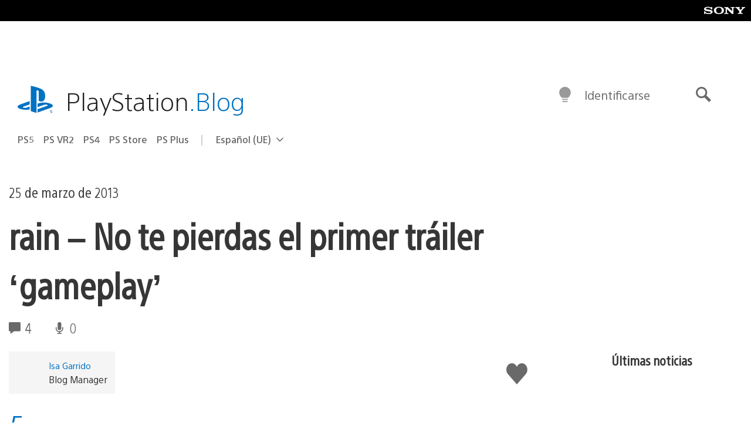

--- FILE ---
content_type: text/html; charset=UTF-8
request_url: https://blog.es.playstation.com/2013/03/25/rain-no-te-pierdas-el-primer-triler-gameplay/
body_size: 31652
content:
<!doctype html>
<html lang="es" prefix="og: http://ogp.me/ns# article: http://ogp.me/ns/article#" class="no-js">
<head>
	<meta charset="UTF-8">
	<meta name="viewport" content="width=device-width, initial-scale=1, minimum-scale=1">
	<link rel="profile" href="http://gmpg.org/xfn/11">

	<script>document.documentElement.classList.remove("no-js");</script>

	<script>
		var currentDarkModeOption = localStorage.getItem( 'darkMode' );

		if ( currentDarkModeOption && currentDarkModeOption === 'dark' ) {
			document.documentElement.classList.add( 'prefers-color-mode-dark' );
		}

		if ( currentDarkModeOption && currentDarkModeOption === 'light' ) {
			document.documentElement.classList.add( 'prefers-color-mode-light' );
		}
	</script>

	<style type="text/css">
		/*! normalize.css v8.0.0 | MIT License | github.com/necolas/normalize.css */
		html{line-height:1.15;-webkit-text-size-adjust:100%}body{margin:0}link{display:none}h1{font-size:2em;margin:0.67em 0}hr{box-sizing:content-box;height:0;overflow:visible}pre{font-family:monospace, monospace;font-size:1em}a{background-color:transparent}abbr[title]{border-bottom:none;text-decoration:underline;-webkit-text-decoration:underline dotted;text-decoration:underline dotted}b,strong{font-weight:bolder}code,kbd,samp{font-family:monospace, monospace;font-size:1em}small{font-size:80%}sub,sup{font-size:75%;line-height:0;position:relative;vertical-align:baseline}sub{bottom:-0.25em}sup{top:-0.5em}img{border-style:none}button,input,optgroup,select,textarea{font-family:inherit;font-size:100%;line-height:1.15;margin:0}button,input{overflow:visible}button,select{text-transform:none}button,[type="button"],[type="reset"],[type="submit"]{-webkit-appearance:button}button::-moz-focus-inner,[type="button"]::-moz-focus-inner,[type="reset"]::-moz-focus-inner,[type="submit"]::-moz-focus-inner{border-style:none;padding:0}button:-moz-focusring,[type="button"]:-moz-focusring,[type="reset"]:-moz-focusring,[type="submit"]:-moz-focusring{outline:1px dotted ButtonText}fieldset{padding:0.35em 0.75em 0.625em}legend{box-sizing:border-box;color:inherit;display:table;max-width:100%;padding:0;white-space:normal}progress{vertical-align:baseline}textarea{overflow:auto}[type="checkbox"],[type="radio"]{box-sizing:border-box;padding:0}[type="number"]::-webkit-inner-spin-button,[type="number"]::-webkit-outer-spin-button{height:auto}[type="search"]{-webkit-appearance:textfield;outline-offset:-2px}[type="search"]::-webkit-search-decoration{-webkit-appearance:none}::-webkit-file-upload-button{-webkit-appearance:button;font:inherit}details{display:block}summary{display:list-item}template{display:none}[hidden]{display:none}
	</style>

	<script type="text/javascript" id="altis-accelerate-accelerate-js-before">
/* <![CDATA[ */
var Altis = Altis || {}; Altis.Analytics = {"Ready":false,"Loaded":false,"Consent":{"CookiePrefix":"wp_consent","Enabled":true,"Allowed":["functional","statistics-anonymous"]},"Config":{"PinpointId":"a5470797cb9b49b3a8cdb698a4bbcb95","PinpointRegion":"eu-central-1","PinpointEndpoint":"https:\/\/eu.accelerate.altis.cloud\/log","ExcludeBots":true},"Noop":true,"Data":{"Endpoint":{},"AppPackageName":"playstationblogenespaol","AppVersion":"","SiteName":"PlayStation.Blog en espa\u00f1ol","Attributes":{"postType":"post","postId":66501,"author":"isabelgarrido","authorId":"120012526381","blog":"https:\/\/blog.es.playstation.com","network":"https:\/\/blog.playstation.com\/","blogId":14,"networkId":1},"Metrics":{}},"Audiences":[{"id":4063475720,"config":{"include":"all","groups":[{"include":"any","rules":[{"field":"endpoint.Location.Country","operator":"=","value":"AR","type":"string"},{"field":"endpoint.Location.Country","operator":"=","value":"BO","type":"string"},{"field":"endpoint.Location.Country","operator":"=","value":"BR","type":"string"},{"field":"endpoint.Location.Country","operator":"=","value":"CL","type":"string"},{"field":"endpoint.Location.Country","operator":"=","value":"CO","type":"string"},{"field":"endpoint.Location.Country","operator":"=","value":"CR","type":"string"},{"field":"endpoint.Location.Country","operator":"=","value":"DO","type":"string"},{"field":"endpoint.Location.Country","operator":"=","value":"EC","type":"string"},{"field":"endpoint.Location.Country","operator":"=","value":"SV","type":"string"},{"field":"endpoint.Location.Country","operator":"=","value":"GT","type":"string"},{"field":"endpoint.Location.Country","operator":"=","value":"HN","type":"string"},{"field":"endpoint.Location.Country","operator":"=","value":"MX","type":"string"},{"field":"endpoint.Location.Country","operator":"=","value":"NI","type":"string"},{"field":"endpoint.Location.Country","operator":"=","value":"PA","type":"string"},{"field":"endpoint.Location.Country","operator":"=","value":"PY","type":"string"},{"field":"endpoint.Location.Country","operator":"=","value":"PE","type":"string"},{"field":"endpoint.Location.Country","operator":"=","value":"UY","type":"string"},{"field":"endpoint.Location.Country","operator":"=","value":"VE","type":"string"}]}]}},{"id":202360640,"config":{"include":"all","groups":[{"include":"any","rules":[{"field":"endpoint.Location.Country","operator":"=","value":"AE","type":"string"},{"field":"endpoint.Location.Country","operator":"=","value":"AD","type":"string"},{"field":"endpoint.Location.Country","operator":"=","value":"AL","type":"string"},{"field":"endpoint.Location.Country","operator":"=","value":"AM","type":"string"},{"field":"endpoint.Location.Country","operator":"=","value":"AO","type":"string"},{"field":"endpoint.Location.Country","operator":"=","value":"AT","type":"string"},{"field":"endpoint.Location.Country","operator":"=","value":"AU","type":"string"},{"field":"endpoint.Location.Country","operator":"=","value":"AZ","type":"string"},{"field":"endpoint.Location.Country","operator":"=","value":"BA","type":"string"},{"field":"endpoint.Location.Country","operator":"=","value":"BD","type":"string"},{"field":"endpoint.Location.Country","operator":"=","value":"BE","type":"string"},{"field":"endpoint.Location.Country","operator":"=","value":"BG","type":"string"},{"field":"endpoint.Location.Country","operator":"=","value":"BH","type":"string"},{"field":"endpoint.Location.Country","operator":"=","value":"BW","type":"string"},{"field":"endpoint.Location.Country","operator":"=","value":"BY","type":"string"},{"field":"endpoint.Location.Country","operator":"=","value":"CD","type":"string"},{"field":"endpoint.Location.Country","operator":"=","value":"CH","type":"string"},{"field":"endpoint.Location.Country","operator":"=","value":"CM","type":"string"},{"field":"endpoint.Location.Country","operator":"=","value":"CY","type":"string"},{"field":"endpoint.Location.Country","operator":"=","value":"CZ","type":"string"},{"field":"endpoint.Location.Country","operator":"=","value":"DE","type":"string"},{"field":"endpoint.Location.Country","operator":"=","value":"DK","type":"string"},{"field":"endpoint.Location.Country","operator":"=","value":"DJ","type":"string"},{"field":"endpoint.Location.Country","operator":"=","value":"DZ","type":"string"},{"field":"endpoint.Location.Country","operator":"=","value":"EE","type":"string"},{"field":"endpoint.Location.Country","operator":"=","value":"EG","type":"string"},{"field":"endpoint.Location.Country","operator":"=","value":"ES","type":"string"},{"field":"endpoint.Location.Country","operator":"=","value":"ET","type":"string"},{"field":"endpoint.Location.Country","operator":"=","value":"FI","type":"string"},{"field":"endpoint.Location.Country","operator":"=","value":"FJ","type":"string"},{"field":"endpoint.Location.Country","operator":"=","value":"FR","type":"string"},{"field":"endpoint.Location.Country","operator":"=","value":"GB","type":"string"},{"field":"endpoint.Location.Country","operator":"=","value":"GE","type":"string"},{"field":"endpoint.Location.Country","operator":"=","value":"GH","type":"string"},{"field":"endpoint.Location.Country","operator":"=","value":"GI","type":"string"},{"field":"endpoint.Location.Country","operator":"=","value":"GR","type":"string"},{"field":"endpoint.Location.Country","operator":"=","value":"HU","type":"string"},{"field":"endpoint.Location.Country","operator":"=","value":"HR","type":"string"},{"field":"endpoint.Location.Country","operator":"=","value":"IE","type":"string"},{"field":"endpoint.Location.Country","operator":"=","value":"IL","type":"string"},{"field":"endpoint.Location.Country","operator":"=","value":"IN","type":"string"},{"field":"endpoint.Location.Country","operator":"=","value":"IS","type":"string"},{"field":"endpoint.Location.Country","operator":"=","value":"IT","type":"string"},{"field":"endpoint.Location.Country","operator":"=","value":"JO","type":"string"},{"field":"endpoint.Location.Country","operator":"=","value":"KE","type":"string"},{"field":"endpoint.Location.Country","operator":"=","value":"KG","type":"string"},{"field":"endpoint.Location.Country","operator":"=","value":"KW","type":"string"},{"field":"endpoint.Location.Country","operator":"=","value":"KZ","type":"string"},{"field":"endpoint.Location.Country","operator":"=","value":"LB","type":"string"},{"field":"endpoint.Location.Country","operator":"=","value":"LI","type":"string"},{"field":"endpoint.Location.Country","operator":"=","value":"LT","type":"string"},{"field":"endpoint.Location.Country","operator":"=","value":"LU","type":"string"},{"field":"endpoint.Location.Country","operator":"=","value":"LV","type":"string"},{"field":"endpoint.Location.Country","operator":"=","value":"MA","type":"string"},{"field":"endpoint.Location.Country","operator":"=","value":"MC","type":"string"},{"field":"endpoint.Location.Country","operator":"=","value":"MD","type":"string"},{"field":"endpoint.Location.Country","operator":"=","value":"ME","type":"string"},{"field":"endpoint.Location.Country","operator":"=","value":"MG","type":"string"},{"field":"endpoint.Location.Country","operator":"=","value":"MK","type":"string"},{"field":"endpoint.Location.Country","operator":"=","value":"MT","type":"string"},{"field":"endpoint.Location.Country","operator":"=","value":"MU","type":"string"},{"field":"endpoint.Location.Country","operator":"=","value":"MW","type":"string"},{"field":"endpoint.Location.Country","operator":"=","value":"MZ","type":"string"},{"field":"endpoint.Location.Country","operator":"=","value":"NA","type":"string"},{"field":"endpoint.Location.Country","operator":"=","value":"NG","type":"string"},{"field":"endpoint.Location.Country","operator":"=","value":"NL","type":"string"},{"field":"endpoint.Location.Country","operator":"=","value":"NO","type":"string"},{"field":"endpoint.Location.Country","operator":"=","value":"NZ","type":"string"},{"field":"endpoint.Location.Country","operator":"=","value":"OM","type":"string"},{"field":"endpoint.Location.Country","operator":"=","value":"PG","type":"string"},{"field":"endpoint.Location.Country","operator":"=","value":"PK","type":"string"},{"field":"endpoint.Location.Country","operator":"=","value":"PL","type":"string"},{"field":"endpoint.Location.Country","operator":"=","value":"PT","type":"string"},{"field":"endpoint.Location.Country","operator":"=","value":"QA","type":"string"},{"field":"endpoint.Location.Country","operator":"=","value":"RO","type":"string"},{"field":"endpoint.Location.Country","operator":"=","value":"RS","type":"string"},{"field":"endpoint.Location.Country","operator":"=","value":"RU","type":"string"},{"field":"endpoint.Location.Country","operator":"=","value":"SA","type":"string"},{"field":"endpoint.Location.Country","operator":"=","value":"SE","type":"string"},{"field":"endpoint.Location.Country","operator":"=","value":"SI","type":"string"},{"field":"endpoint.Location.Country","operator":"=","value":"SK","type":"string"},{"field":"endpoint.Location.Country","operator":"=","value":"SM","type":"string"},{"field":"endpoint.Location.Country","operator":"=","value":"SN","type":"string"},{"field":"endpoint.Location.Country","operator":"=","value":"SO","type":"string"},{"field":"endpoint.Location.Country","operator":"=","value":"SZ","type":"string"},{"field":"endpoint.Location.Country","operator":"=","value":"TJ","type":"string"},{"field":"endpoint.Location.Country","operator":"=","value":"TM","type":"string"},{"field":"endpoint.Location.Country","operator":"=","value":"TN","type":"string"},{"field":"endpoint.Location.Country","operator":"=","value":"TR","type":"string"},{"field":"endpoint.Location.Country","operator":"=","value":"TZ","type":"string"},{"field":"endpoint.Location.Country","operator":"=","value":"UA","type":"string"},{"field":"endpoint.Location.Country","operator":"=","value":"UG","type":"string"},{"field":"endpoint.Location.Country","operator":"=","value":"UK","type":"string"},{"field":"endpoint.Location.Country","operator":"=","value":"UZ","type":"string"},{"field":"endpoint.Location.Country","operator":"=","value":"VA","type":"string"},{"field":"endpoint.Location.Country","operator":"=","value":"XK","type":"string"},{"field":"endpoint.Location.Country","operator":"=","value":"YE","type":"string"},{"field":"endpoint.Location.Country","operator":"=","value":"ZA","type":"string"},{"field":"endpoint.Location.Country","operator":"=","value":"ZM","type":"string"},{"field":"endpoint.Location.Country","operator":"=","value":"ZW","type":"string"}]}]}},{"id":493781949,"config":{"include":"all","groups":[{"include":"any","rules":[{"field":"endpoint.Location.Country","operator":"=","value":"SG","type":"string"},{"field":"endpoint.Location.Country","operator":"=","value":"ID","type":"string"},{"field":"endpoint.Location.Country","operator":"=","value":"MY","type":"string"},{"field":"endpoint.Location.Country","operator":"=","value":"TH","type":"string"},{"field":"endpoint.Location.Country","operator":"=","value":"PH","type":"string"},{"field":"endpoint.Location.Country","operator":"=","value":"VN","type":"string"}]}]}},{"id":740343651,"config":{"include":"all","groups":[{"include":"any","rules":[{"field":"endpoint.Location.Country","operator":"=","value":"AL","type":"string"},{"field":"endpoint.Location.Country","operator":"=","value":"AT","type":"string"},{"field":"endpoint.Location.Country","operator":"=","value":"BA","type":"string"},{"field":"endpoint.Location.Country","operator":"=","value":"BE","type":"string"},{"field":"endpoint.Location.Country","operator":"=","value":"BG","type":"string"},{"field":"endpoint.Location.Country","operator":"=","value":"CH","type":"string"},{"field":"endpoint.Location.Country","operator":"=","value":"CY","type":"string"},{"field":"endpoint.Location.Country","operator":"=","value":"CZ","type":"string"},{"field":"endpoint.Location.Country","operator":"=","value":"DK","type":"string"},{"field":"endpoint.Location.Country","operator":"=","value":"EE","type":"string"},{"field":"endpoint.Location.Country","operator":"=","value":"ES","type":"string"},{"field":"endpoint.Location.Country","operator":"=","value":"FI","type":"string"},{"field":"endpoint.Location.Country","operator":"=","value":"FR","type":"string"},{"field":"endpoint.Location.Country","operator":"=","value":"GB","type":"string"},{"field":"endpoint.Location.Country","operator":"=","value":"GI","type":"string"},{"field":"endpoint.Location.Country","operator":"=","value":"GR","type":"string"},{"field":"endpoint.Location.Country","operator":"=","value":"HU","type":"string"},{"field":"endpoint.Location.Country","operator":"=","value":"HR","type":"string"},{"field":"endpoint.Location.Country","operator":"=","value":"IE","type":"string"},{"field":"endpoint.Location.Country","operator":"=","value":"IL","type":"string"},{"field":"endpoint.Location.Country","operator":"=","value":"IN","type":"string"},{"field":"endpoint.Location.Country","operator":"=","value":"IS","type":"string"},{"field":"endpoint.Location.Country","operator":"=","value":"IT","type":"string"},{"field":"endpoint.Location.Country","operator":"=","value":"JO","type":"string"},{"field":"endpoint.Location.Country","operator":"=","value":"KW","type":"string"},{"field":"endpoint.Location.Country","operator":"=","value":"LB","type":"string"},{"field":"endpoint.Location.Country","operator":"=","value":"LT","type":"string"},{"field":"endpoint.Location.Country","operator":"=","value":"LU","type":"string"},{"field":"endpoint.Location.Country","operator":"=","value":"LV","type":"string"},{"field":"endpoint.Location.Country","operator":"=","value":"MA","type":"string"},{"field":"endpoint.Location.Country","operator":"=","value":"MC","type":"string"},{"field":"endpoint.Location.Country","operator":"=","value":"MD","type":"string"},{"field":"endpoint.Location.Country","operator":"=","value":"ME","type":"string"},{"field":"endpoint.Location.Country","operator":"=","value":"MK","type":"string"},{"field":"endpoint.Location.Country","operator":"=","value":"MT","type":"string"},{"field":"endpoint.Location.Country","operator":"=","value":"NL","type":"string"},{"field":"endpoint.Location.Country","operator":"=","value":"NO","type":"string"},{"field":"endpoint.Location.Country","operator":"=","value":"OM","type":"string"},{"field":"endpoint.Location.Country","operator":"=","value":"PL","type":"string"},{"field":"endpoint.Location.Country","operator":"=","value":"PT","type":"string"},{"field":"endpoint.Location.Country","operator":"=","value":"QA","type":"string"},{"field":"endpoint.Location.Country","operator":"=","value":"RO","type":"string"},{"field":"endpoint.Location.Country","operator":"=","value":"RS","type":"string"},{"field":"endpoint.Location.Country","operator":"=","value":"SE","type":"string"},{"field":"endpoint.Location.Country","operator":"=","value":"SI","type":"string"},{"field":"endpoint.Location.Country","operator":"=","value":"SK","type":"string"},{"field":"endpoint.Location.Country","operator":"=","value":"SM","type":"string"},{"field":"endpoint.Location.Country","operator":"=","value":"TR","type":"string"},{"field":"endpoint.Location.Country","operator":"=","value":"UA","type":"string"},{"field":"endpoint.Location.Country","operator":"=","value":"UK","type":"string"},{"field":"endpoint.Location.Country","operator":"=","value":"VA","type":"string"}]}]}},{"id":4079745168,"config":{"include":"all","groups":[{"include":"any","rules":[{"field":"endpoint.Location.Country","operator":"=","value":"CA","type":"string"},{"field":"endpoint.Location.Country","operator":"=","value":"US","type":"string"}]}]}}]};Altis.Analytics.onReady = function ( callback ) {if ( Altis.Analytics.Ready ) {callback();} else {window.addEventListener( 'altis.analytics.ready', callback );}};Altis.Analytics.onLoad = function ( callback ) {if ( Altis.Analytics.Loaded ) {callback();} else {window.addEventListener( 'altis.analytics.loaded', callback );}};
/* ]]> */
</script>
<script type="text/javascript" src="https://eu.accelerate.altis.cloud/accelerate.3.3.1.js?ver=db33663402c8acff896884b38a49eec3" id="altis-accelerate-accelerate-js" async></script>
<script type="text/javascript" id="altis-accelerate-experiments-js-before">
/* <![CDATA[ */
window.Altis = window.Altis || {};window.Altis.Analytics = window.Altis.Analytics || {};window.Altis.Analytics.Experiments = window.Altis.Analytics.Experiments || {};window.Altis.Analytics.Experiments.BuildURL = "https:\/\/blog.es.playstation.com\/content\/mu-plugins\/altis-accelerate\/build";window.Altis.Analytics.Experiments.Goals = {"engagement":{"name":"engagement","event":"click","label":"Engagement (Default)","selector":"a,input[type=\"button\"],input[type=\"submit\"],input[type=\"image\"],button,area","closest":null,"args":{"validation_message":"You need to add at least one clickable element or a form to track conversions."}},"click_any_link":{"name":"click_any_link","event":"click","label":"Click on any link","selector":"a","closest":null,"args":{"validation_message":"You need to add at least one link to this content to track conversions."}},"submit_form":{"name":"submit_form","event":"submit","label":"Submit a form","selector":"form","closest":null,"args":{"validation_message":"You need to add a form to this content to track conversions."}}};
/* ]]> */
</script>
<script type="text/javascript" src="https://blog.es.playstation.com/content/mu-plugins/altis-accelerate/build/experiments.1fd8281d.js?ver=db33663402c8acff896884b38a49eec3" id="altis-accelerate-experiments-js" async></script>
<title>rain &#8211; No te pierdas el primer tráiler &#8216;gameplay&#8217; &#8211; PlayStation.Blog en español</title>
<meta name='robots' content='max-image-preview:large' />
<link rel='preconnect' href='https://cdn.cookielaw.org' />
<link rel="alternate" type="application/rss+xml" title="PlayStation.Blog en español &raquo; Feed" href="https://blog.es.playstation.com/feed/" />
<link rel="alternate" type="application/rss+xml" title="PlayStation.Blog en español &raquo; Feed de los comentarios" href="https://blog.es.playstation.com/comments/feed/" />
<link rel="alternate" type="application/rss+xml" title="PlayStation.Blog en español &raquo; Comentario rain &#8211; No te pierdas el primer tráiler &#8216;gameplay&#8217; del feed" href="https://blog.es.playstation.com/2013/03/25/rain-no-te-pierdas-el-primer-triler-gameplay/feed/" />
<link rel='stylesheet' id='wp-components-css' href='https://blog.es.playstation.com/wp-includes/css/dist/components/style.min.css?ver=6.8.2' type='text/css' media='all' />
<style id='classic-theme-styles-inline-css' type='text/css'>
/*! This file is auto-generated */
.wp-block-button__link{color:#fff;background-color:#32373c;border-radius:9999px;box-shadow:none;text-decoration:none;padding:calc(.667em + 2px) calc(1.333em + 2px);font-size:1.125em}.wp-block-file__button{background:#32373c;color:#fff;text-decoration:none}
</style>
<style id='global-styles-inline-css' type='text/css'>
:root{--wp--preset--aspect-ratio--square: 1;--wp--preset--aspect-ratio--4-3: 4/3;--wp--preset--aspect-ratio--3-4: 3/4;--wp--preset--aspect-ratio--3-2: 3/2;--wp--preset--aspect-ratio--2-3: 2/3;--wp--preset--aspect-ratio--16-9: 16/9;--wp--preset--aspect-ratio--9-16: 9/16;--wp--preset--color--black: #1f1f1f;--wp--preset--color--cyan-bluish-gray: #abb8c3;--wp--preset--color--white: #fff;--wp--preset--color--pale-pink: #f78da7;--wp--preset--color--vivid-red: #cf2e2e;--wp--preset--color--luminous-vivid-orange: #ff6900;--wp--preset--color--luminous-vivid-amber: #fcb900;--wp--preset--color--light-green-cyan: #7bdcb5;--wp--preset--color--vivid-green-cyan: #00d084;--wp--preset--color--pale-cyan-blue: #8ed1fc;--wp--preset--color--vivid-cyan-blue: #0693e3;--wp--preset--color--vivid-purple: #9b51e0;--wp--preset--color--dark-grey: #363636;--wp--preset--color--grey: #999;--wp--preset--color--satin-blue: #0072c3;--wp--preset--color--light-blue: #00a2ff;--wp--preset--color--dark-blue: #002f67;--wp--preset--color--pale-blue: var( --pale-blue );--wp--preset--gradient--vivid-cyan-blue-to-vivid-purple: linear-gradient(135deg,rgba(6,147,227,1) 0%,rgb(155,81,224) 100%);--wp--preset--gradient--light-green-cyan-to-vivid-green-cyan: linear-gradient(135deg,rgb(122,220,180) 0%,rgb(0,208,130) 100%);--wp--preset--gradient--luminous-vivid-amber-to-luminous-vivid-orange: linear-gradient(135deg,rgba(252,185,0,1) 0%,rgba(255,105,0,1) 100%);--wp--preset--gradient--luminous-vivid-orange-to-vivid-red: linear-gradient(135deg,rgba(255,105,0,1) 0%,rgb(207,46,46) 100%);--wp--preset--gradient--very-light-gray-to-cyan-bluish-gray: linear-gradient(135deg,rgb(238,238,238) 0%,rgb(169,184,195) 100%);--wp--preset--gradient--cool-to-warm-spectrum: linear-gradient(135deg,rgb(74,234,220) 0%,rgb(151,120,209) 20%,rgb(207,42,186) 40%,rgb(238,44,130) 60%,rgb(251,105,98) 80%,rgb(254,248,76) 100%);--wp--preset--gradient--blush-light-purple: linear-gradient(135deg,rgb(255,206,236) 0%,rgb(152,150,240) 100%);--wp--preset--gradient--blush-bordeaux: linear-gradient(135deg,rgb(254,205,165) 0%,rgb(254,45,45) 50%,rgb(107,0,62) 100%);--wp--preset--gradient--luminous-dusk: linear-gradient(135deg,rgb(255,203,112) 0%,rgb(199,81,192) 50%,rgb(65,88,208) 100%);--wp--preset--gradient--pale-ocean: linear-gradient(135deg,rgb(255,245,203) 0%,rgb(182,227,212) 50%,rgb(51,167,181) 100%);--wp--preset--gradient--electric-grass: linear-gradient(135deg,rgb(202,248,128) 0%,rgb(113,206,126) 100%);--wp--preset--gradient--midnight: linear-gradient(135deg,rgb(2,3,129) 0%,rgb(40,116,252) 100%);--wp--preset--font-size--small: 13px;--wp--preset--font-size--medium: 20px;--wp--preset--font-size--large: 36px;--wp--preset--font-size--x-large: 42px;--wp--preset--spacing--20: 0.44rem;--wp--preset--spacing--30: 0.67rem;--wp--preset--spacing--40: 1rem;--wp--preset--spacing--50: 1.5rem;--wp--preset--spacing--60: 2.25rem;--wp--preset--spacing--70: 3.38rem;--wp--preset--spacing--80: 5.06rem;--wp--preset--shadow--natural: 6px 6px 9px rgba(0, 0, 0, 0.2);--wp--preset--shadow--deep: 12px 12px 50px rgba(0, 0, 0, 0.4);--wp--preset--shadow--sharp: 6px 6px 0px rgba(0, 0, 0, 0.2);--wp--preset--shadow--outlined: 6px 6px 0px -3px rgba(255, 255, 255, 1), 6px 6px rgba(0, 0, 0, 1);--wp--preset--shadow--crisp: 6px 6px 0px rgba(0, 0, 0, 1);}:where(.is-layout-flex){gap: 0.5em;}:where(.is-layout-grid){gap: 0.5em;}body .is-layout-flex{display: flex;}.is-layout-flex{flex-wrap: wrap;align-items: center;}.is-layout-flex > :is(*, div){margin: 0;}body .is-layout-grid{display: grid;}.is-layout-grid > :is(*, div){margin: 0;}:where(.wp-block-columns.is-layout-flex){gap: 2em;}:where(.wp-block-columns.is-layout-grid){gap: 2em;}:where(.wp-block-post-template.is-layout-flex){gap: 1.25em;}:where(.wp-block-post-template.is-layout-grid){gap: 1.25em;}.has-black-color{color: var(--wp--preset--color--black) !important;}.has-cyan-bluish-gray-color{color: var(--wp--preset--color--cyan-bluish-gray) !important;}.has-white-color{color: var(--wp--preset--color--white) !important;}.has-pale-pink-color{color: var(--wp--preset--color--pale-pink) !important;}.has-vivid-red-color{color: var(--wp--preset--color--vivid-red) !important;}.has-luminous-vivid-orange-color{color: var(--wp--preset--color--luminous-vivid-orange) !important;}.has-luminous-vivid-amber-color{color: var(--wp--preset--color--luminous-vivid-amber) !important;}.has-light-green-cyan-color{color: var(--wp--preset--color--light-green-cyan) !important;}.has-vivid-green-cyan-color{color: var(--wp--preset--color--vivid-green-cyan) !important;}.has-pale-cyan-blue-color{color: var(--wp--preset--color--pale-cyan-blue) !important;}.has-vivid-cyan-blue-color{color: var(--wp--preset--color--vivid-cyan-blue) !important;}.has-vivid-purple-color{color: var(--wp--preset--color--vivid-purple) !important;}.has-black-background-color{background-color: var(--wp--preset--color--black) !important;}.has-cyan-bluish-gray-background-color{background-color: var(--wp--preset--color--cyan-bluish-gray) !important;}.has-white-background-color{background-color: var(--wp--preset--color--white) !important;}.has-pale-pink-background-color{background-color: var(--wp--preset--color--pale-pink) !important;}.has-vivid-red-background-color{background-color: var(--wp--preset--color--vivid-red) !important;}.has-luminous-vivid-orange-background-color{background-color: var(--wp--preset--color--luminous-vivid-orange) !important;}.has-luminous-vivid-amber-background-color{background-color: var(--wp--preset--color--luminous-vivid-amber) !important;}.has-light-green-cyan-background-color{background-color: var(--wp--preset--color--light-green-cyan) !important;}.has-vivid-green-cyan-background-color{background-color: var(--wp--preset--color--vivid-green-cyan) !important;}.has-pale-cyan-blue-background-color{background-color: var(--wp--preset--color--pale-cyan-blue) !important;}.has-vivid-cyan-blue-background-color{background-color: var(--wp--preset--color--vivid-cyan-blue) !important;}.has-vivid-purple-background-color{background-color: var(--wp--preset--color--vivid-purple) !important;}.has-black-border-color{border-color: var(--wp--preset--color--black) !important;}.has-cyan-bluish-gray-border-color{border-color: var(--wp--preset--color--cyan-bluish-gray) !important;}.has-white-border-color{border-color: var(--wp--preset--color--white) !important;}.has-pale-pink-border-color{border-color: var(--wp--preset--color--pale-pink) !important;}.has-vivid-red-border-color{border-color: var(--wp--preset--color--vivid-red) !important;}.has-luminous-vivid-orange-border-color{border-color: var(--wp--preset--color--luminous-vivid-orange) !important;}.has-luminous-vivid-amber-border-color{border-color: var(--wp--preset--color--luminous-vivid-amber) !important;}.has-light-green-cyan-border-color{border-color: var(--wp--preset--color--light-green-cyan) !important;}.has-vivid-green-cyan-border-color{border-color: var(--wp--preset--color--vivid-green-cyan) !important;}.has-pale-cyan-blue-border-color{border-color: var(--wp--preset--color--pale-cyan-blue) !important;}.has-vivid-cyan-blue-border-color{border-color: var(--wp--preset--color--vivid-cyan-blue) !important;}.has-vivid-purple-border-color{border-color: var(--wp--preset--color--vivid-purple) !important;}.has-vivid-cyan-blue-to-vivid-purple-gradient-background{background: var(--wp--preset--gradient--vivid-cyan-blue-to-vivid-purple) !important;}.has-light-green-cyan-to-vivid-green-cyan-gradient-background{background: var(--wp--preset--gradient--light-green-cyan-to-vivid-green-cyan) !important;}.has-luminous-vivid-amber-to-luminous-vivid-orange-gradient-background{background: var(--wp--preset--gradient--luminous-vivid-amber-to-luminous-vivid-orange) !important;}.has-luminous-vivid-orange-to-vivid-red-gradient-background{background: var(--wp--preset--gradient--luminous-vivid-orange-to-vivid-red) !important;}.has-very-light-gray-to-cyan-bluish-gray-gradient-background{background: var(--wp--preset--gradient--very-light-gray-to-cyan-bluish-gray) !important;}.has-cool-to-warm-spectrum-gradient-background{background: var(--wp--preset--gradient--cool-to-warm-spectrum) !important;}.has-blush-light-purple-gradient-background{background: var(--wp--preset--gradient--blush-light-purple) !important;}.has-blush-bordeaux-gradient-background{background: var(--wp--preset--gradient--blush-bordeaux) !important;}.has-luminous-dusk-gradient-background{background: var(--wp--preset--gradient--luminous-dusk) !important;}.has-pale-ocean-gradient-background{background: var(--wp--preset--gradient--pale-ocean) !important;}.has-electric-grass-gradient-background{background: var(--wp--preset--gradient--electric-grass) !important;}.has-midnight-gradient-background{background: var(--wp--preset--gradient--midnight) !important;}.has-small-font-size{font-size: var(--wp--preset--font-size--small) !important;}.has-medium-font-size{font-size: var(--wp--preset--font-size--medium) !important;}.has-large-font-size{font-size: var(--wp--preset--font-size--large) !important;}.has-x-large-font-size{font-size: var(--wp--preset--font-size--x-large) !important;}
:where(.wp-block-post-template.is-layout-flex){gap: 1.25em;}:where(.wp-block-post-template.is-layout-grid){gap: 1.25em;}
:where(.wp-block-columns.is-layout-flex){gap: 2em;}:where(.wp-block-columns.is-layout-grid){gap: 2em;}
:root :where(.wp-block-pullquote){font-size: 1.5em;line-height: 1.6;}
</style>
<link rel='stylesheet' id='8ddd5301b4f9598a239331453bc9a4f9-css' integrity='sha384-KeOymfieQXiRWA1PSlZjKFiYp8n06Mfts9vBmFGZ/CHJ8m1QvBCB52aSmjDpq3Rw' href='https://blog.es.playstation.com/content/themes/playstation-2018/css/3fc4936267ee82f9aa50-main.css' type='text/css' media='all' />
<link rel='stylesheet' id='4aabee223c8da5a6e84f5c0e3374bc2b-css' integrity='sha384-4z5mjXDDeVT6xJI8fs46YfM+2+u/A/a1YMo0ibI8vPDUB+nuIcYS/ohpGKkBIyMA' href='https://blog.es.playstation.com/content/themes/playstation-2018/css/3fc4936267ee82f9aa50-singular.css' type='text/css' media='all' />
<script type="text/javascript" src="https://cdn.cookielaw.org/consent/0194a27f-57a3-7617-afa7-86ca2a2123a3/OtAutoBlock.js?ver=1.0" id="onetrust-cookie-notice-js"></script>
<script type="text/javascript" src="https://cdn.cookielaw.org/scripttemplates/otSDKStub.js?ver=1.0" id="onetrust-stub-js" data-domain-script="0194a27f-57a3-7617-afa7-86ca2a2123a3"></script>
<script type="text/javascript" id="onetrust-stub-js-after">
/* <![CDATA[ */
	const onUserData = new Promise( ( resolve ) => {
		window.addEventListener( 'noUserData', () => {
			resolve( {
				id: null,
				plus: null
			} );
		} );

		window.addEventListener( 'getUserData', ( data ) => {
			userData = data.detail;

			resolve( {
				id: userData?.psnID,
				plus: userData?.psPlus
			} );
		} );
	} );

	window.OptanonWrapper = () => {
		// Convert categories to array.
		const categories = window.OnetrustActiveGroups.split( ',' ).reduce( ( array, e ) => {
			if ( e ) {
				array.push( e );
			}
			return array;
		}, [] );

		const targetingGroupId = 'C0004';
		const performanceGroupId = 'C0002';
		const youTubeGroupId = 'SEU21';

		// Check if the targeting category was consented to.
		if ( categories.includes( targetingGroupId ) ) {
			window.Altis.Analytics.Noop = false;
				if ( ! document.getElementById( 'psn-ga4' ) ) {
		const scriptTag = document.createElement( 'script' );
		scriptTag.setAttribute( 'id', 'psn-ga4' );
		scriptTag.setAttribute( 'src', 'https://www.googletagmanager.com/gtag/js?id=G-8G5NXD3P72' );
		scriptTag.setAttribute( 'type', 'text/javascript' );
		scriptTag.setAttribute( 'async', '' );

		document.head.appendChild( scriptTag );
	}

	window.dataLayer = window.dataLayer || [];
	function gtag(){dataLayer.push(arguments);}
	gtag('js', new Date());
	gtag('config', 'G-8G5NXD3P72', {});
		(function(i,s,o,g,r,a,m){i['GoogleAnalyticsObject']=r;i[r]=i[r]||function(){(i[r].q=i[r].q||[]).push(arguments)},i[r].l=1*new Date();a=s.createElement(o),m=s.getElementsByTagName(o)[0];a.async=1;a.src=g;m.parentNode.insertBefore(a,m)})(window,document,'script','https://www.google-analytics.com/analytics.js','ga');
	ga('create', 'UA-7880555-19', 'auto');
	ga('send', 'pageview');
			}

		// Check if the performance category was consented to.
		if ( categories.includes( performanceGroupId ) ) {
					if ( ! document.getElementById( 'adobe-analytics' ) ) {
			const scriptTag = document.createElement( 'script' );
			scriptTag.setAttribute( 'id', 'adobe-analytics' );
			scriptTag.setAttribute( 'src', '//assets.adobedtm.com/3dc13bcabc29/51371216b955/launch-e57e603e27e9.min.js' );
			scriptTag.setAttribute( 'type', 'text/javascript' );
			scriptTag.setAttribute( 'async', '' );

			document.head.appendChild( scriptTag );
		}

		onUserData.then( ( user ) => {
			DataLayer.default.pageview({
				primaryCategory: psnAnalytics.primaryCategory,
				pageTypes: {
					'/': 'list',
					'/page/*': 'list',
					'/tag/*': 'list',
					'/category/*': 'list',
					'$//(\/[12]\d{3}\/(0[1-9]|1[0-2])\/(0[1-9]|[12]\d|3[01]))\/(.*)/gi': 'detail',
				},
				app: {
					env: psnAnalytics.app.env,
					name: 'blog',
					version: psnAnalytics.app.version
				},
				locale: psnAnalytics.locale,
				user: user
			} );
		} );

		if ( psnAnalytics.search ) {
			DataLayer.default.search( psnAnalytics.search );
		}
				}

		// Add body class if the YouTube category was consented to.
		if ( categories.includes( youTubeGroupId ) ) {
			document.body.classList.add( 'onetrust-youtube-consent' );
		} else {
			document.body.classList.remove( 'onetrust-youtube-consent' );
		}

		const consentEvent = new CustomEvent( 'wp_listen_for_consent_change', {
			detail: {
				statistics: categories.includes( youTubeGroupId ) ? 'allow' : 'deny'
			},
		} );

		document.dispatchEvent( consentEvent );
	}
	
/* ]]> */
</script>
<link rel="https://api.w.org/" href="https://blog.es.playstation.com/wp-json/" /><link rel="alternate" title="JSON" type="application/json" href="https://blog.es.playstation.com/wp-json/wp/v2/posts/66501" /><link rel="EditURI" type="application/rsd+xml" title="RSD" href="https://blog.es.playstation.com/xmlrpc.php?rsd" />

<link rel="canonical" href="https://blog.es.playstation.com/2013/03/25/rain-no-te-pierdas-el-primer-triler-gameplay/" />
<link rel='shortlink' href='https://blog.es.playstation.com/?p=66501' />
<link rel="alternate" title="oEmbed (JSON)" type="application/json+oembed" href="https://blog.es.playstation.com/wp-json/oembed/1.0/embed?url=https%3A%2F%2Fblog.es.playstation.com%2F2013%2F03%2F25%2Frain-no-te-pierdas-el-primer-triler-gameplay%2F" />
<link rel="alternate" title="oEmbed (XML)" type="text/xml+oembed" href="https://blog.es.playstation.com/wp-json/oembed/1.0/embed?url=https%3A%2F%2Fblog.es.playstation.com%2F2013%2F03%2F25%2Frain-no-te-pierdas-el-primer-triler-gameplay%2F&#038;format=xml" />
<meta property="og:title" name="og:title" content="rain &#8211; No te pierdas el primer tráiler &#8216;gameplay&#8217;" />
<meta property="og:type" name="og:type" content="article" />
<meta property="og:image" name="og:image" content="https://blog.es.playstation.com/tachyon/sites/14/2020/10/cropped-BG_CVR_1900X470_ES_003A_2X-2.jpg?w=0&#038;h=0" />
<meta property="og:url" name="og:url" content="https://blog.es.playstation.com/2013/03/25/rain-no-te-pierdas-el-primer-triler-gameplay/" />
<meta property="og:description" name="og:description" content="Florence Kum, Producer del alucinante juego de Rain, nos trae el primer v&#237;deo ingame del juego. Hola. Ha pasado un tiempo desde que anunci&#225;ramos, en agosto pasado, nuestro juego durante la feria gamescom: rain. Desde entonces hemos trabajado duro para asegurarnos de que la espera hasta desvelar m&#225;s informaci&#243;n sobre nuestro t&#237;tulo, merec&#237;a la pena. [...]" />
<meta property="og:locale" name="og:locale" content="es_ES" />
<meta property="og:site_name" name="og:site_name" content="PlayStation.Blog en español" />
<meta property="twitter:card" name="twitter:card" content="summary" />
<meta property="article:tag" name="article:tag" content="juego de ps3" />
<meta property="article:tag" name="article:tag" content="juegos de ps3" />
<meta property="article:tag" name="article:tag" content="playstation camp" />
<meta property="article:tag" name="article:tag" content="rain" />
<meta property="article:section" name="article:section" content="Juegos PS3" />
<meta property="article:published_time" name="article:published_time" content="2013-03-25T21:00:46+01:00" />
<meta property="article:modified_time" name="article:modified_time" content="2013-03-25T21:00:46+01:00" />
<meta property="article:author" name="article:author" content="https://blog.es.playstation.com/author/isabelgarrido/" />
	<link rel="stylesheet" href="https://blog.es.playstation.com/content/themes/playstation-2018/css/3fc4936267ee82f9aa50-fonts.css" media="print" onload="this.media='all'; this.onload=null;">
	<link rel="icon" href="https://blog.es.playstation.com/tachyon/sites/14/2025/09/cropped-71b89a7f9731621bab34c8664bfa0b207bb396c1.png?fit=32%2C32" sizes="32x32" />
<link rel="icon" href="https://blog.es.playstation.com/tachyon/sites/14/2025/09/cropped-71b89a7f9731621bab34c8664bfa0b207bb396c1.png?fit=192%2C192" sizes="192x192" />
<link rel="apple-touch-icon" href="https://blog.es.playstation.com/tachyon/sites/14/2025/09/cropped-71b89a7f9731621bab34c8664bfa0b207bb396c1.png?fit=180%2C180" />
<meta name="msapplication-TileImage" content="https://blog.es.playstation.com/tachyon/sites/14/2025/09/cropped-71b89a7f9731621bab34c8664bfa0b207bb396c1.png?fit=270%2C270" />
</head>

<body class="wp-singular post-template-default single single-post postid-66501 single-format-standard wp-theme-playstation-2018">
<div id="page" class="site">
	<a class="skip-link screen-reader-text" href="#primary">Ir al contenido</a>

	
		<div class="pre-header">
		<div class="sony-banner">
	<a href="https://www.playstation.com"><img src="https://blog.es.playstation.com/content/themes/playstation-2018/images/sonylogo-2x.jpg" alt="playstation.com" class="sony-logo" /></a>
</div>
<div class="page-banner ">
	
<template data-fallback data-parent-id="6cf1adfa-4e66-41d5-9bad-0739aa141a3c"><img fetchpriority="high" src="https://blog.es.playstation.com/tachyon/sites/14/2025/11/443446e179744d66d26500df1ce030431cb5e044.png" class="page-banner__takeover-img geolocated-header-image wp-image-275453" srcset="https://blog.es.playstation.com/tachyon/sites/14/2025/11/443446e179744d66d26500df1ce030431cb5e044.png?resize=1900%2C470&amp;zoom=1 1900w, https://blog.es.playstation.com/tachyon/sites/14/2025/11/443446e179744d66d26500df1ce030431cb5e044.png?resize=1900%2C470&amp;zoom=0.76 1444w, https://blog.es.playstation.com/tachyon/sites/14/2025/11/443446e179744d66d26500df1ce030431cb5e044.png?resize=1900%2C470&amp;zoom=0.62 1178w, https://blog.es.playstation.com/tachyon/sites/14/2025/11/443446e179744d66d26500df1ce030431cb5e044.png?resize=1900%2C470&amp;zoom=0.5 950w, https://blog.es.playstation.com/tachyon/sites/14/2025/11/443446e179744d66d26500df1ce030431cb5e044.png?resize=1900%2C470&amp;zoom=0.42 798w, https://blog.es.playstation.com/tachyon/sites/14/2025/11/443446e179744d66d26500df1ce030431cb5e044.png?resize=1900%2C470&amp;zoom=0.32 608w, https://blog.es.playstation.com/tachyon/sites/14/2025/11/443446e179744d66d26500df1ce030431cb5e044.png?resize=1900%2C470&amp;zoom=0.26 494w" sizes="100vw" width="1900" height="470" alt=""></template>

<template data-fallback data-parent-id="6cf1adfa-4e66-41d5-9bad-0739aa141a3c"><img fetchpriority="high" src="https://blog.es.playstation.com/tachyon/sites/14/2025/11/866bf572712fdc75f947af0d9627e7c81db9fc53.png" class="page-banner__takeover-img geolocated-header-image wp-image-275454" srcset="https://blog.es.playstation.com/tachyon/sites/14/2025/11/866bf572712fdc75f947af0d9627e7c81db9fc53.png?resize=1900%2C470&amp;zoom=1 1900w, https://blog.es.playstation.com/tachyon/sites/14/2025/11/866bf572712fdc75f947af0d9627e7c81db9fc53.png?resize=1900%2C470&amp;zoom=0.76 1444w, https://blog.es.playstation.com/tachyon/sites/14/2025/11/866bf572712fdc75f947af0d9627e7c81db9fc53.png?resize=1900%2C470&amp;zoom=0.62 1178w, https://blog.es.playstation.com/tachyon/sites/14/2025/11/866bf572712fdc75f947af0d9627e7c81db9fc53.png?resize=1900%2C470&amp;zoom=0.5 950w, https://blog.es.playstation.com/tachyon/sites/14/2025/11/866bf572712fdc75f947af0d9627e7c81db9fc53.png?resize=1900%2C470&amp;zoom=0.42 798w, https://blog.es.playstation.com/tachyon/sites/14/2025/11/866bf572712fdc75f947af0d9627e7c81db9fc53.png?resize=1900%2C470&amp;zoom=0.32 608w, https://blog.es.playstation.com/tachyon/sites/14/2025/11/866bf572712fdc75f947af0d9627e7c81db9fc53.png?resize=1900%2C470&amp;zoom=0.26 494w" sizes="100vw" width="1900" height="470" alt=""></template>
<personalization-block block-id="6cf1adfa-4e66-41d5-9bad-0739aa141a3c"></personalization-block></div>
	</div>
	
	<header id="masthead" class="site-header sticky">
		
<nav id="site-navigation" class="navigation__primary above-fold" aria-label="Menú principal">

	<div class="logo-menu-wrap">
	<div class="site-logo-link">
		<a href="https://www.playstation.com" class="playstation-logo">
			<span class="screen-reader-text">playstation.com</span>
				<svg class="icon icon--brand-ps icon--white" aria-hidden="true" viewBox="0 0 20 20" focusable="false" version="1.1">
		<title></title><path d="M1.5 15.51c-1.58-.44-1.84-1.37-1.12-1.9.66-.49 1.8-.86 1.8-.86l4.67-1.66v1.89l-3.36 1.2c-.59.21-.69.51-.2.67.48.16 1.36.11 1.95-.1l1.61-.58v1.69c-.1.02-.22.04-.32.05-1.62.27-3.34.16-5.03-.4zm9.85.2l5.24-1.87c.6-.21.69-.51.2-.67-.48-.16-1.36-.11-1.95.1l-3.49 1.23v-1.96l.2-.07s1.01-.36 2.43-.51c1.42-.16 3.16.02 4.52.54 1.54.49 1.71 1.2 1.32 1.69-.39.49-1.35.84-1.35.84l-7.12 2.56v-1.88zm.62-12.1c2.76.95 3.69 2.13 3.69 4.78 0 2.59-1.6 3.57-3.63 2.59V6.16c0-.57-.1-1.09-.64-1.23-.41-.13-.66.25-.66.81v12.08l-3.26-1.03V2.38c1.39.26 3.41.86 4.5 1.23zm7.25 13.1c0 .04-.01.07-.03.08-.02.02-.06.02-.1.02h-.21v-.21h.22c.03 0 .05 0 .07.01.04.03.05.06.05.1zm.15.48c-.01 0-.02-.02-.02-.03 0-.01-.01-.03-.01-.06V17c0-.05-.01-.08-.03-.1l-.04-.04c.02-.02.04-.03.06-.05.02-.03.03-.07.03-.11 0-.09-.04-.15-.11-.18a.29.29 0 0 0-.14-.03H18.76v.75h.14v-.31h.2c.04 0 .06 0 .08.01.03.01.04.04.04.08l.01.12c0 .03 0 .05.01.06 0 .01.01.02.01.03v.01h.15v-.04l-.03-.01zm-.88-.31c0-.15.06-.29.16-.39a.552.552 0 0 1 .94.39.552.552 0 1 1-.94.39.513.513 0 0 1-.16-.39zm.55.67c.18 0 .35-.07.47-.2a.65.65 0 0 0 0-.94.641.641 0 0 0-.47-.19c-.37 0-.67.3-.67.67 0 .18.07.34.2.47.13.12.29.19.47.19z" fill-rule="evenodd" class="icon-primary-color"/>	</svg>
			</a>
		<a href="https://blog.es.playstation.com" class="blog-title">
			PlayStation<span class="highlight-blog">.Blog</span>
		</a>
	</div>
	<button class="menu-toggle" aria-label="Abrir menú" aria-expanded="false">
		<svg class="icon-menu-toggle" aria-hidden="true" version="1.1" xmlns="http://www.w3.org/2000/svg" xmlns:xlink="http://www.w3.org/1999/xlink" x="0px" y="0px" viewBox="0 0 100 100">
			<g class="svg-menu-toggle">
				<path class="line line-1" d="M5 13h90v14H5z"/>
				<path class="line line-2" d="M5 43h90v14H5z"/>
				<path class="line line-3" d="M5 73h90v14H5z"/>
			</g>
		</svg>
		<span class="screen-reader-text">Menú</span>
	</button>
	<div class="region-menu-wrap flex">
		<div class="primary-menu-container">
			<ul id="primary-menu" class="header__nav"><li id="menu-item-175067" class="menu-item menu-item-type-taxonomy menu-item-object-category menu-item-175067"><a href="https://blog.es.playstation.com/category/playstation-5/">PS5</a></li>
<li id="menu-item-244646" class="menu-item menu-item-type-taxonomy menu-item-object-category menu-item-244646"><a href="https://blog.es.playstation.com/category/playstation-vr2/">PS VR2</a></li>
<li id="menu-item-175064" class="menu-item menu-item-type-taxonomy menu-item-object-category menu-item-175064"><a href="https://blog.es.playstation.com/category/ps4/playstation-4/">PS4</a></li>
<li id="menu-item-175073" class="menu-item menu-item-type-taxonomy menu-item-object-category menu-item-175073"><a href="https://blog.es.playstation.com/category/ps-store/">PS Store</a></li>
<li id="menu-item-175076" class="menu-item menu-item-type-taxonomy menu-item-object-category menu-item-175076"><a href="https://blog.es.playstation.com/category/ps-plus/">PS Plus</a></li>
</ul>		</div>

		
<div class="site-header__region-selector-wrap">
	<button class="site-header__region-select region-select" aria-expanded="false">
		<span class="screen-reader-text">Selecciona una región</span>
		<span class="screen-reader-text">Región actual:</span>
		<span class="region-name">Español (UE)</span>

			<svg class="icon icon--caret-down down-arrow icon-arrow-down icon--16 icon--grey" aria-hidden="true" viewBox="0 0 20 20" focusable="false" version="1.1">
		<title></title><path fill-rule="evenodd" class="icon-primary-color" d="M0 5.8l1.83-1.79L10 12.34l8.17-8.33L20 5.8 10 15.99z"/>	</svg>
		</button>

	
<div class="site-header__region-selector-dropdown region-selector-dropdown">
	<ul class="site-header__region-selector-link-list region-selector-link-list">
					<li class="site-header__region-selector-list-item region-selector-list-item">
				<a href="https://blog.playstation.com/" class="region-link">Inglés</a>			</li>
					<li class="site-header__region-selector-list-item region-selector-list-item">
				<a href="https://blog.fr.playstation.com/" class="region-link">Francés</a>			</li>
					<li class="site-header__region-selector-list-item region-selector-list-item">
				<a href="https://blog.de.playstation.com/" class="region-link">Alemán</a>			</li>
					<li class="site-header__region-selector-list-item region-selector-list-item">
				<a href="https://blog.it.playstation.com/" class="region-link">Italiano</a>			</li>
					<li class="site-header__region-selector-list-item region-selector-list-item">
				<a href="https://blog.ja.playstation.com/" class="region-link">Japonés</a>			</li>
					<li class="site-header__region-selector-list-item region-selector-list-item">
				<a href="https://blog.ko.playstation.com/" class="region-link">Korean</a>			</li>
					<li class="site-header__region-selector-list-item region-selector-list-item">
				<a href="https://blog.br.playstation.com/" class="region-link">Portugués (Br)</a>			</li>
					<li class="site-header__region-selector-list-item region-selector-list-item">
				<a href="https://blog.ru.playstation.com/" class="region-link">Ruso</a>			</li>
					<li class="site-header__region-selector-list-item region-selector-list-item">
				<a href="https://blog.latam.playstation.com/" class="region-link">Español (latinoamerica)</a>			</li>
					<li class="site-header__region-selector-list-item region-selector-list-item">
				<a href="https://blog.zh-hant.playstation.com/" class="region-link">Traditional Chinese</a>			</li>
			</ul>
</div>
</div>
	</div>
</div>
	<div class="login-search-wrap">
	<div class="dark-mode">
		<div class="dark-mode__message">
			<p class="dark-mode__message--text" aria-live="polite"></p>
		</div>
		<button class="dark-mode__toggle with-tooltip" type="button" aria-label="Pasar a Modo Oscuro">
				<svg class="icon icon--lightbulb icon--26 icon--" aria-hidden="true" viewBox="0 0 20 20" focusable="false" version="1.1">
		<title></title><path d="M6.3 17.12h7.32v-1.35H6.3v1.35zm0 1.69c0 .66.54 1.19 1.2 1.19h4.93c.66 0 1.19-.53 1.19-1.19v-.25H6.3v.25zM17.55 7.59c0 2.29-1.44 5.07-3.6 6.74H5.98c-2.16-1.67-3.6-4.45-3.6-6.74C2.37 3.4 5.77 0 9.97 0c4.19 0 7.58 3.4 7.58 7.59z" fill-rule="evenodd" class="icon-primary-color"/>	</svg>
			</button>
	</div>
	<span id="js-login-link">
		<a href="https://ca.account.sony.com/api/authz/v3/oauth/authorize?client_id=0399155d-250c-47ab-b77a-228dcafea40d&#038;response_type=code&#038;scope=openid+id_token%3Apsn.basic_claims+user%3AbasicProfile.get+kamaji%3Auser.subscriptions.get&#038;redirect_uri=https%3A%2F%2Fblog.es.playstation.com%2Fwp-admin%2Fadmin-ajax.php%3Faction%3Dhandle_login%26return_to%3Dhttps%253A%252F%252Fblog.es.playstation.com%252F2013%252F03%252F25%252Frain-no-te-pierdas-el-primer-triler-gameplay%252F%2523login&#038;service_entity=urn:service-entity:psn" class="login-link">
			Identificarse		</a>
	</span>
	<button class="nav-button-search" aria-expanded="false">
			<svg class="icon icon--search icon--26 icon--grey" aria-hidden="true" viewBox="0 0 20 20" focusable="false" version="1.1">
		<title></title><path d="M7.43 12.54c-2.82-.01-5.11-2.29-5.11-5.11 0-2.82 2.29-5.11 5.11-5.11 2.82.01 5.11 2.29 5.11 5.11a5.126 5.126 0 0 1-5.11 5.11zm6.39-1.34c.65-1.11 1.03-2.4 1.03-3.78 0-4.1-3.32-7.42-7.42-7.43A7.437 7.437 0 0 0 0 7.43c0 4.1 3.32 7.42 7.42 7.43 1.38 0 2.67-.38 3.78-1.03L17.38 20 20 17.38l-6.18-6.18z" fill-rule="evenodd" class="icon-primary-color"/>	</svg>
			<span class="screen-reader-text">Buscar</span>
	</button>

	<div class="navigation__search">
	<form class="nav-search-form" method="get" action="https://blog.es.playstation.com/" role="search">
		<label for="search-input" class="screen-reader-text">Buscar en PlayStation Blog</label>
		<input type="text" name="s" id="search-input" required placeholder="Buscar en PlayStation Blog" class="nav-search-form__input">
		<button class="nav-search-form__submit" aria-label="Realizar búsqueda">
				<svg class="icon icon--search icon--26 icon--grey" aria-hidden="true" viewBox="0 0 20 20" focusable="false" version="1.1">
		<title></title><path d="M7.43 12.54c-2.82-.01-5.11-2.29-5.11-5.11 0-2.82 2.29-5.11 5.11-5.11 2.82.01 5.11 2.29 5.11 5.11a5.126 5.126 0 0 1-5.11 5.11zm6.39-1.34c.65-1.11 1.03-2.4 1.03-3.78 0-4.1-3.32-7.42-7.42-7.43A7.437 7.437 0 0 0 0 7.43c0 4.1 3.32 7.42 7.42 7.43 1.38 0 2.67-.38 3.78-1.03L17.38 20 20 17.38l-6.18-6.18z" fill-rule="evenodd" class="icon-primary-color"/>	</svg>
			</button>
	</form>
</div>
</div>

</nav>

<div class="mobile-menu-container">

	<div class="mobile-search-container">
	<form class="mobile-search-container__form" method="get" action="https://blog.es.playstation.com/" role="search">
		<label for="mobile-search-input" class="screen-reader-text">Buscar en PlayStation Blog</label>
		<input type="text" name="s" id="mobile-search-input" required placeholder="Buscar en PlayStation Blog" class="mobile-search-container__input">
		<button class="mobile-search-container__submit" aria-label="Realizar búsqueda">
				<svg class="icon icon--search icon--26 icon--white" aria-hidden="true" viewBox="0 0 20 20" focusable="false" version="1.1">
		<title></title><path d="M7.43 12.54c-2.82-.01-5.11-2.29-5.11-5.11 0-2.82 2.29-5.11 5.11-5.11 2.82.01 5.11 2.29 5.11 5.11a5.126 5.126 0 0 1-5.11 5.11zm6.39-1.34c.65-1.11 1.03-2.4 1.03-3.78 0-4.1-3.32-7.42-7.42-7.43A7.437 7.437 0 0 0 0 7.43c0 4.1 3.32 7.42 7.42 7.43 1.38 0 2.67-.38 3.78-1.03L17.38 20 20 17.38l-6.18-6.18z" fill-rule="evenodd" class="icon-primary-color"/>	</svg>
			</button>
	</form>
</div>
	<ul id="mobile-menu" class="header__nav--mobile"><li id="menu-item-175088" class="menu-item menu-item-type-custom menu-item-object-custom menu-item-has-children menu-item-175088"><a href="#">Categorías</a><span class="dropdown">	<svg class="icon icon--caret-down icon--12 icon--white" aria-hidden="true" viewBox="0 0 20 20" focusable="false" version="1.1">
		<title></title><path fill-rule="evenodd" class="icon-primary-color" d="M0 5.8l1.83-1.79L10 12.34l8.17-8.33L20 5.8 10 15.99z"/>	</svg>
	 </span>
<ul class="sub-menu">
	<li id="menu-item-175100" class="menu-item menu-item-type-taxonomy menu-item-object-category menu-item-175100"><a href="https://blog.es.playstation.com/category/playstation-5/">PS5</a></li>
	<li id="menu-item-175091" class="menu-item menu-item-type-taxonomy menu-item-object-category menu-item-175091"><a href="https://blog.es.playstation.com/category/ps4/playstation-4/">PS4</a></li>
	<li id="menu-item-175094" class="menu-item menu-item-type-taxonomy menu-item-object-category menu-item-175094"><a href="https://blog.es.playstation.com/category/playstation-vita/">PS Vita</a></li>
	<li id="menu-item-175097" class="menu-item menu-item-type-taxonomy menu-item-object-category menu-item-175097"><a href="https://blog.es.playstation.com/category/playstation-vr/">PS VR</a></li>
</ul>
</li>
</ul><div class="mobile-menu-container__user-actions">
			<div class="logged-out-user-actions">
				<svg class="icon icon--brand-ps-circle-color psn-icon" aria-hidden="true" viewBox="0 0 20 20" focusable="false" version="1.1">
		<title></title><g><linearGradient id="brand-ps-circle-colored" gradientUnits="userSpaceOnUse" x1="31.781" y1="-199.975" x2="32.21" y2="-200.591" gradientTransform="matrix(26 0 0 -28 -821 -5597)"><stop offset="0" stop-color="#00c0f3"/><stop offset="1" stop-color="#007dc5"/></linearGradient><path d="M10.29 20c-.94 0-4.26-.23-6.77-2.96C1.27 14.6 1 11.82 1 10.02 1 6.19 2.44 4.16 3.51 3 6.02.23 9.34 0 10.28 0s4.26.23 6.77 2.96c2.24 2.45 2.51 5.22 2.51 7.02 0 3.83-1.44 5.87-2.51 7.02-2.5 2.77-5.82 3-6.76 3z" fill="url(#brand-ps-circle-colored)"/><g fill="#fff"><path d="M9.01 4.61v9.55l2.13.69v-8c0-.37.18-.64.45-.55.36.09.41.45.41.82v3.2c1.31.64 2.35 0 2.35-1.74 0-1.78-.59-2.56-2.4-3.15-.67-.23-2.03-.64-2.94-.82"/><path d="M11.55 13.47l3.44-1.23c.41-.14.45-.32.14-.46-.32-.09-.9-.09-1.27.05l-2.27.82v-1.28l.14-.05s.68-.23 1.58-.32 2.08 0 2.94.37c1 .32 1.13.78.86 1.14-.27.32-.86.55-.86.55l-4.7 1.65v-1.24M5.12 13.34c-1.04-.28-1.22-.92-.72-1.28.45-.32 1.18-.59 1.18-.59l3.03-1.1v1.23l-2.17.78c-.41.13-.46.32-.14.45.32.09.9.09 1.27-.05l1.04-.37v1.14c-.05 0-.14.05-.23.05a7.2 7.2 0 0 1-3.26-.26"/></g><g fill="#fff"><path d="M13.76 14.62h-.27v-.09h.68v.09h-.27v.77h-.14zM14.62 15.39l-.22-.73v.73h-.14v-.86h.18l.27.77.28-.77h.18v.86h-.14v-.73l-.32.73z"/></g></g>	</svg>
				<a href="https://ca.account.sony.com/api/authz/v3/oauth/authorize?client_id=0399155d-250c-47ab-b77a-228dcafea40d&#038;response_type=code&#038;scope=openid+id_token%3Apsn.basic_claims+user%3AbasicProfile.get+kamaji%3Auser.subscriptions.get&#038;redirect_uri=https%3A%2F%2Fblog.es.playstation.com%2Fwp-admin%2Fadmin-ajax.php%3Faction%3Dhandle_login%26return_to%3Dhttps%253A%252F%252Fblog.es.playstation.com%252F2013%252F03%252F25%252Frain-no-te-pierdas-el-primer-triler-gameplay%252F%2523login&#038;service_entity=urn:service-entity:psn" class="login-comment">Identifícate para comentar</a>
		</div>
	</div>

<div class="mobile-menu-container__regions">
	<button class="mobile__region-select region-select" aria-expanded="false">
		<span class="screen-reader-text">Selecciona una región</span>
		<span class="screen-reader-text">Región actual:</span>
		<span class="region-name">Español (UE)</span>

			<svg class="icon icon--caret-down down-arrow icon-arrow-down icon--16 icon--white" aria-hidden="true" viewBox="0 0 20 20" focusable="false" version="1.1">
		<title></title><path fill-rule="evenodd" class="icon-primary-color" d="M0 5.8l1.83-1.79L10 12.34l8.17-8.33L20 5.8 10 15.99z"/>	</svg>
		</button>

	
<div class="mobile__region-selector-dropdown region-selector-dropdown">
	<ul class="mobile__region-selector-link-list region-selector-link-list">
					<li class="mobile__region-selector-list-item region-selector-list-item">
				<a href="https://blog.playstation.com/" class="region-link">Inglés</a>			</li>
					<li class="mobile__region-selector-list-item region-selector-list-item">
				<a href="https://blog.fr.playstation.com/" class="region-link">Francés</a>			</li>
					<li class="mobile__region-selector-list-item region-selector-list-item">
				<a href="https://blog.de.playstation.com/" class="region-link">Alemán</a>			</li>
					<li class="mobile__region-selector-list-item region-selector-list-item">
				<a href="https://blog.it.playstation.com/" class="region-link">Italiano</a>			</li>
					<li class="mobile__region-selector-list-item region-selector-list-item">
				<a href="https://blog.ja.playstation.com/" class="region-link">Japonés</a>			</li>
					<li class="mobile__region-selector-list-item region-selector-list-item">
				<a href="https://blog.ko.playstation.com/" class="region-link">Korean</a>			</li>
					<li class="mobile__region-selector-list-item region-selector-list-item">
				<a href="https://blog.br.playstation.com/" class="region-link">Portugués (Br)</a>			</li>
					<li class="mobile__region-selector-list-item region-selector-list-item">
				<a href="https://blog.ru.playstation.com/" class="region-link">Ruso</a>			</li>
					<li class="mobile__region-selector-list-item region-selector-list-item">
				<a href="https://blog.latam.playstation.com/" class="region-link">Español (latinoamerica)</a>			</li>
					<li class="mobile__region-selector-list-item region-selector-list-item">
				<a href="https://blog.zh-hant.playstation.com/" class="region-link">Traditional Chinese</a>			</li>
			</ul>
</div>
</div>
</div>
	</header>
		<main id="primary" class="site-main">
			<article id="post-66501" class="post-single post-66501 post type-post status-publish format-standard hentry category-juegos-de-ps3 category-playstation-3 tag-juego-de-ps3 tag-juegos-de-ps3-2 tag-playstation-camp tag-rain">

				<div class="container article-header-container">
					<div class="post-single__header">

	<span class="post-single__date ">
		<span class="posted-on"><time class="entry-date published updated" datetime="2013-03-25T21:00:46+01:00">25 de marzo de 2013</time> </span>	</span>

	<h1 class="post-single__title">rain &#8211; No te pierdas el primer tráiler &#8216;gameplay&#8217;</h1>
	<div class="post-single__meta">
	<span class="post-single__comments with-tooltip" aria-label="4 comentarios">
			<svg class="icon icon--comment-solid icon--12 icon--grey" aria-hidden="true" viewBox="0 0 20 20" focusable="false" version="1.1">
		<title></title><path d="M8.98 15.48h9.52a1.499 1.499 0 0 0 1.5-1.5V1.33C20 1.34 20 0 18.49 0H1.51C.67 0 0 .67 0 1.51v12.47c0 .83.67 1.51 1.51 1.51h1.31v4.52l6.16-4.53z" class="icon-primary-color"/>	</svg>
	4	</span>
		<span class="post-single__author-comments with-tooltip" aria-label="Respuestas del autor 0">
			<svg class="icon icon--microphone icon--12 icon--grey" aria-hidden="true" viewBox="0 0 20 20" focusable="false" version="1.1">
		<title></title><path d="M11.14 16.86a5.86 5.86 0 0 0 5.59-5.85V8.5h-1.61v2.51c0 2.35-1.91 4.24-4.25 4.25H9.79c-2.35 0-4.25-1.9-4.25-4.25V8.5H3.93v2.51a5.86 5.86 0 0 0 5.59 5.85v1.53H6.45V20h7.75v-1.61h-3.06v-1.53z" class="icon-primary-color"/><path d="M13.42 10.94V2.62A2.628 2.628 0 0 0 10.8 0h-.94C9.17 0 8.5.27 8.01.76s-.77 1.16-.77 1.85v8.32c0 .69.28 1.36.77 1.85s1.16.77 1.85.76h.94c.69 0 1.36-.28 1.85-.77.49-.48.77-1.14.77-1.83z" class="icon-primary-color"/>	</svg>
	0	</span>
	
<span
	class="post-single__likes js-like-count with-tooltip"
	data-post-id="66501"
	aria-label="0 Me gusta"
>
	</span>
</div>
</div>
				</div>

				<div class="container split-width-container article-content-container">

					<div class="article-main-section">

						
						<div class="post-like-share sticky">
							<button class="js-like-button like-this__button with-tooltip" aria-label="Me gusta esto" data-post-id="66501" data-button-type="post-single">
	<span class="screen-reader-text">Me gusta esto</span>
		<svg class="icon icon--heart icon--36 icon--grey" aria-hidden="true" viewBox="0 0 20 20" focusable="false" version="1.1">
		<title></title><path d="M18.38 1.77C17.43.68 16.12 0 14.67 0c-1.45 0-2.76.68-3.71 1.77-.41.47-.73 1.03-.99 1.64-.27-.61-.59-1.17-1-1.64C8.02.68 6.7 0 5.25 0 3.8 0 2.49.68 1.54 1.77.59 2.87 0 4.37 0 6.04c0 1.67.59 3.18 1.54 4.27L9.96 20l8.42-9.69c.95-1.09 1.54-2.6 1.54-4.27 0-1.67-.59-3.17-1.54-4.27" fill-rule="evenodd" class="icon-primary-color"/>	</svg>
	</button>
						</div>
						<div class="sub-header-wrap">
							<div class="sub-header-wrap__primary">
																<div class="post-single__bylines">
									<div class="bylines__item flex align-items-center">
	<div class="post-single__author-byline">
		<img class="avatar avatar-40 photo" src="https://blog.es.playstation.com/tachyon/sites/14/2020/05/isabelgarrido.jpg?fit=40%2C40" alt="" />
		<div>
		<a class="author-name" href="https://blog.es.playstation.com/author/isabelgarrido/" alt="
			Publicaciones de Isa Garrido			">
				Isa Garrido			</a>
			<span class="author-description">
				Blog Manager			<span>
		</div>
	</div>
	</div>
								</div>
							</div>
						</div>
						<div class="post-single__content single__content entry-content">
							<p dir="ltr" id="internal-source-marker_0.7155851292687793"><span style="color: #003300;"><em>Florence Kum, Producer del alucinante juego de Rain, nos trae el primer v&#237;deo ingame del juego.</em></span></p>
<p class="aligncenter" style="text-align: center;"><a title="rain_feature by Blog PlayStation ES, on Flickr" href="http://www.flickr.com/photos/66101044@N04/8591506471/"><img fetchpriority="high" decoding="async" class="aligncenter lazy" alt="rain_feature" src="https://blog.es.playstation.com/content/themes/playstation-2018/images/placeholder.svg" width="500" height="500" data-src="http://farm9.staticflickr.com/8099/8591506471_ca8832a27c.jpg"><noscript><img fetchpriority="high" decoding="async" class="aligncenter" alt="rain_feature" src="http://farm9.staticflickr.com/8099/8591506471_ca8832a27c.jpg" width="500" height="500" /></noscript></a></p>
<p>Hola. Ha pasado un tiempo desde que anunci&#225;ramos, en agosto pasado, <a href="http://blog.es.playstation.com/2012/08/15/gamescom-2012-pronstico-de-lluvia-para-playstation-network/">nuestro juego durante la feria gamescom</a>: <strong>rain</strong>. Desde entonces hemos trabajado duro para asegurarnos de que la espera hasta desvelar m&#225;s informaci&#243;n sobre nuestro t&#237;tulo, merec&#237;a la pena.</p>
<p><em>rain</em> ha sido desarrollado por las mentes creativas de <strong>PlayStation C.A.M.P!</strong>, el equipo que hay detr&#225;s de t&#237;tulos tan originales como <a href="http://es.playstation.com/psn/games/detail/item308663/Tokyo-Jungle/">TOKYO JUNGLE</a> y echochrome. <em>rain</em> es un juego que ha evolucionado a partir de concepto aut&#233;nticamente exclusivo donde un mundo imaginario se hace real una vez comienza a llover.</p>
<p><em></em> <em>rain</em> cuenta la fascinante historia de un chico que persigue a una chica con una silueta invisible. Despu&#233;s de descubrir que la chica ha sido capturada por unas criaturas fantasmales, nuestro h&#233;roe se embarca en su propio viaje hacia los misterios de un mundo de lluvia para salvar a la muchacha y descubrir que &#233;l tambi&#233;n se ha hecho invisible.<br />
<span id="more-66501"></span></p>
<p>Los jugadores ser&#225;n el chico, cuya silueta solo puede ser vista en la lluvia. Utilizando la habilidad &#250;nica de aparecer y desaparecer cuando cubras a tu protagonista, los jugadores tendr&#225;n que aprender a moverse a trav&#233;s de lo desconocido para avanzar. Igual que en el mundo real, no podemos verlo todo y utilizar la imaginaci&#243;n es el &#250;nico modo de desvelar la verdad.</p>
<p><em>Mueve tu cursor sobre cada imagen de aqu&#237; abajo para descubrir el mundo de rain.</em></p>
<p class="aligncenter"><a title="" href="http://www.flickr.com/photos/playstationblog/8580478665/"><img decoding="async" onmouseover="src=&#039;http://farm9.staticflickr.com/8371/8581580406_636aa0d3f7_z.jpg&#039;" onmouseout="src=&#039;http://farm9.staticflickr.com/8233/8580478665_621872a93c_n.jpg&#039;" alt src="https://blog.es.playstation.com/content/themes/playstation-2018/images/placeholder.svg" width="500" height="500" class="lazy" data-src="http://farm9.staticflickr.com/8233/8580478665_621872a93c_n.jpg"><noscript><img decoding="async" onmouseover="src='http://farm9.staticflickr.com/8371/8581580406_636aa0d3f7_z.jpg'" onmouseout="src='http://farm9.staticflickr.com/8233/8580478665_621872a93c_n.jpg'" alt="" src="http://farm9.staticflickr.com/8233/8580478665_621872a93c_n.jpg" width="500" height="500" /></noscript></a></p>
<p class="aligncenter"><a title="" href="http://www.flickr.com/photos/playstationblog/8581580444/"><img decoding="async" onmouseover="src=&#039;http://farm9.staticflickr.com/8105/8580478767_ef4e803b1a_z.jpg&#039;" onmouseout="src=&#039;http://farm9.staticflickr.com/8234/8581580444_e1770a512e_z.jpg&#039;" alt src="https://blog.es.playstation.com/content/themes/playstation-2018/images/placeholder.svg" width="240" height="240" class="lazy" data-src="http://farm9.staticflickr.com/8234/8581580444_e1770a512e_z.jpg"><noscript><img decoding="async" onmouseover="src='http://farm9.staticflickr.com/8105/8580478767_ef4e803b1a_z.jpg'" onmouseout="src='http://farm9.staticflickr.com/8234/8581580444_e1770a512e_z.jpg'" alt="" src="http://farm9.staticflickr.com/8234/8581580444_e1770a512e_z.jpg" width="240" height="240" /></noscript></a><a title="" href="http://www.flickr.com/photos/playstationblog/8580478805/"><img loading="lazy" decoding="async" onmouseover="src=&#039;http://farm9.staticflickr.com/8367/8581580520_eb62a5e93e_n.jpg&#039;" onmouseout="src=&#039;http://farm9.staticflickr.com/8371/8580478805_a99458d2af_n.jpg&#039;" alt src="https://blog.es.playstation.com/content/themes/playstation-2018/images/placeholder.svg" width="240" height="240" class="lazy" data-src="http://farm9.staticflickr.com/8371/8580478805_a99458d2af_n.jpg"><noscript><img loading="lazy" decoding="async" onmouseover="src='http://farm9.staticflickr.com/8367/8581580520_eb62a5e93e_n.jpg'" onmouseout="src='http://farm9.staticflickr.com/8371/8580478805_a99458d2af_n.jpg'" alt="" src="http://farm9.staticflickr.com/8371/8580478805_a99458d2af_n.jpg" width="240" height="240" /></noscript></a></p>
<p>A lo largo del juego los jugadores tendr&#225;n que aceptar los desaf&#237;os que surjan pensando y planeando sus movimientos para seguir avanzando. Por ejemplo, cuando cubras al chico, desaparecer&#225; de la vista de los enemigos; o bien para quitar a los enemigos de tu camino, puede que necesites entrar en la lluvia y hacerte invisible; o podr&#225;s coger &#237;tems para burlarte de ellos.</p>
<p>Daremos m&#225;s detalles sobre estos mecanismos y los puzzles m&#225;s adelante. En cualquier caso, estamos encantados de compartir con vosotros, por primera vez, un v&#237;deo<em> gameplay</em> del comienzo del juego: «The Children and the Night» (<em>*Los ni&#241;os y la noche</em>). Aseg&#250;rate de subir el volumen para sentir la experiencia en su totalidad.</p>
<p class="aligncenter"><iframe loading="lazy" src="http://www.youtube.com/embed/NYqV4czVf48" height="315" width="560" allowfullscreen="" frameborder="0"></iframe></p>
<p>El mundo de la lluvia est&#225; lleno de &#8216;incertidumbre&#8217; y a medida que juegas con el chico vivir&#225;s una sensaci&#243;n de miedo a la vez que de emoci&#243;n mientras explora el mundo desconocido. Contado a trav&#233;s de una aproximaci&#243;n art&#237;stica a la narraci&#243;n, as&#237; como con los expresivos sonidos de la lluvia, los que tienen que ver con el agua callendo y chapoteando, en combinaci&#243;n con este sue&#241;o fantasmal, la historia est&#225; dise&#241;ada para despertar el sentido de la incertidumbre y la soledad que hay tambi&#233;n inherente en cada jugador.</p>
<p class="aligncenter"><a title="GDC_SS_03 by PlayStation Europe, on Flickr" href="http://www.flickr.com/photos/playstationblogeurope/8589364188/"><img loading="lazy" decoding="async" alt="GDC_SS_03" src="https://blog.es.playstation.com/content/themes/playstation-2018/images/placeholder.svg" width="500" height="281" class="lazy" data-src="http://farm9.staticflickr.com/8372/8589364188_dd12762a52.jpg"><noscript><img loading="lazy" decoding="async" alt="GDC_SS_03" src="http://farm9.staticflickr.com/8372/8589364188_dd12762a52.jpg" width="500" height="281" /></noscript></a></p>
<p>Esta semana durante la <a href="http://www.gdconf.com/" target="_blank" rel="noopener noreferrer">Game Developers Conference</a> de San Francisco, mostraremos nuestra primera demo en directo a los medios, as&#237; que estate atento para conocer m&#225;s detalles sobre la lluvia&#8230; Estamos emocionados de haber compartido con todos estos detalles y estamos deseando ofrecer m&#225;s muy pronto.</p>
						</div>
							<svg class="icon icon--ps-grid icon--grey" aria-hidden="true" viewBox="0 0 20 20" focusable="false" version="1.1">
		<title></title><g fill-rule="evenodd" clip-rule="evenodd" transform="translate(183)"><path d="M-181.78,7.77h6.14V1.63h-6.14V7.77z M-182.93,8.91h8.43V0.48h-8.43V8.91z" class="icon-primary-color icon--part-1"/><path d="M-168.26,2.16l3.35,5.66h-6.56L-168.26,2.16z M-168.28,0l-5.04,8.91H-163L-168.28,0z" class="icon-primary-color icon--part-2"/><polygon points="-174.57,11.48 -175.44,10.6 -178.81,13.97 -182.12,10.66 -183,11.54 -179.69,14.85 -182.97,18.13 -182.1,19.01 -178.81,15.73 -175.47,19.07 -174.59,18.2 -177.94,14.85" class="icon-primary-color icon--part-3"/><path d="M-168.27,18.17c1.88,0,3.4-1.52,3.4-3.4s-1.52-3.4-3.4-3.4s-3.4,1.52-3.4,3.4S-170.15,18.17-168.27,18.17z M-168.27,10.14c2.56,0,4.63,2.07,4.63,4.63c0,2.56-2.07,4.63-4.63,4.63c-2.56,0-4.63-2.07-4.63-4.63C-172.9,12.21-170.83,10.14-168.27,10.14z" class="icon-primary-color icon--part-4" /></g>	</svg>
							<div class="post-footer">
															<div class="post-footer__tags">
									<a class="post-tag" href="https://blog.es.playstation.com/tag/juego-de-ps3/">juego de ps3</a><a class="post-tag" href="https://blog.es.playstation.com/tag/juegos-de-ps3-2/">juegos de ps3</a><a class="post-tag" href="https://blog.es.playstation.com/tag/playstation-camp/">playstation camp</a><a class="post-tag" href="https://blog.es.playstation.com/tag/rain/">rain</a>								</div>
															<p class="post-footer__like-this">
								<span class="like-this">¿Te ha gustado esto?</span>
								<button class="js-like-button like-this__button with-tooltip" aria-label="Me gusta esto" data-post-id="66501" data-button-type="post-single">
	<span class="screen-reader-text">Me gusta esto</span>
		<svg class="icon icon--heart icon--36 icon--grey" aria-hidden="true" viewBox="0 0 20 20" focusable="false" version="1.1">
		<title></title><path d="M18.38 1.77C17.43.68 16.12 0 14.67 0c-1.45 0-2.76.68-3.71 1.77-.41.47-.73 1.03-.99 1.64-.27-.61-.59-1.17-1-1.64C8.02.68 6.7 0 5.25 0 3.8 0 2.49.68 1.54 1.77.59 2.87 0 4.37 0 6.04c0 1.67.59 3.18 1.54 4.27L9.96 20l8.42-9.69c.95-1.09 1.54-2.6 1.54-4.27 0-1.67-.59-3.17-1.54-4.27" fill-rule="evenodd" class="icon-primary-color"/>	</svg>
	</button>
							</p>
						</div>
					</div>
					<aside class="sidebar post-sidebar sticky">
	<div id="playstation_latest_news-3" class="widget widget_playstation_latest_news">		<h2 class="widget__title">
			Últimas noticias		</h2>
					<div class="latest-news">
									<a class="latest-news-item__link" href="https://blog.es.playstation.com/2025/11/26/juegos-mensuales-de-playstation-plus-de-diciembre-lego-horizon-adventures-killing-floor-3-the-outlast-trials-y-muchos-mas/">
						<span class="post-card__image-link">
						<img width="1088" height="612" src="https://blog.es.playstation.com/content/themes/playstation-2018/images/placeholder.svg" class="latest-news-item__image wp-post-image lazy" alt="" decoding="async" loading="lazy" data-src="https://blog.es.playstation.com/tachyon/sites/14/2025/11/8f4b1dbe844a085b2f37653396e13b5bd7822416-scaled.jpg?resize=1088%2C612&amp;crop_strategy=smart" data-srcset="https://blog.es.playstation.com/tachyon/sites/14/2025/11/8f4b1dbe844a085b2f37653396e13b5bd7822416-scaled.jpg?resize=1088%2C612&amp;crop_strategy=smart&amp;zoom=1 1088w, https://blog.es.playstation.com/tachyon/sites/14/2025/11/8f4b1dbe844a085b2f37653396e13b5bd7822416-scaled.jpg?resize=1088%2C612&amp;crop_strategy=smart&amp;zoom=0.75 816w, https://blog.es.playstation.com/tachyon/sites/14/2025/11/8f4b1dbe844a085b2f37653396e13b5bd7822416-scaled.jpg?resize=1088%2C612&amp;crop_strategy=smart&amp;zoom=0.57 620w, https://blog.es.playstation.com/tachyon/sites/14/2025/11/8f4b1dbe844a085b2f37653396e13b5bd7822416-scaled.jpg?resize=1088%2C612&amp;crop_strategy=smart&amp;zoom=0.46 500w, https://blog.es.playstation.com/tachyon/sites/14/2025/11/8f4b1dbe844a085b2f37653396e13b5bd7822416-scaled.jpg?resize=1088%2C612&amp;crop_strategy=smart&amp;zoom=0.37 403w, https://blog.es.playstation.com/tachyon/sites/14/2025/11/8f4b1dbe844a085b2f37653396e13b5bd7822416-scaled.jpg?resize=1088%2C612&amp;crop_strategy=smart&amp;zoom=0.31 337w, https://blog.es.playstation.com/tachyon/sites/14/2025/11/8f4b1dbe844a085b2f37653396e13b5bd7822416-scaled.jpg?resize=1088%2C612&amp;crop_strategy=smart&amp;zoom=0.24 261w, https://blog.es.playstation.com/tachyon/sites/14/2025/11/8f4b1dbe844a085b2f37653396e13b5bd7822416-scaled.jpg?resize=1088%2C612&amp;crop_strategy=smart&amp;zoom=0.19 207w" data-sizes="(min-width: 1440px) 240px, (min-width: 960px) 20vw, 50vw" />						</span>

						<span class="post-card__content">
						Juegos mensuales de PlayStation Plus de diciembre: LEGO Horizon Adventures, Killing Floor 3, The Outlast Trials y muchos más						</span>
					</a>
										<a class="latest-news-item__link" href="https://blog.es.playstation.com/2025/11/27/bootstrap-island-una-aventura-de-supervivencia-realista-llegara-a-ps-vr2-el-ano-que-viene/">
						<span class="post-card__image-link">
						<img width="1088" height="612" src="https://blog.es.playstation.com/content/themes/playstation-2018/images/placeholder.svg" class="latest-news-item__image wp-post-image lazy" alt="" decoding="async" loading="lazy" data-src="https://blog.es.playstation.com/tachyon/sites/14/2025/11/3ae3fcec19b75d25fe83b9f26cac4da50dd874cf.jpg?resize=1088%2C612&amp;crop_strategy=smart" data-srcset="https://blog.es.playstation.com/tachyon/sites/14/2025/11/3ae3fcec19b75d25fe83b9f26cac4da50dd874cf.jpg?resize=1088%2C612&amp;crop_strategy=smart&amp;zoom=1 1088w, https://blog.es.playstation.com/tachyon/sites/14/2025/11/3ae3fcec19b75d25fe83b9f26cac4da50dd874cf.jpg?resize=1088%2C612&amp;crop_strategy=smart&amp;zoom=0.99 1077w, https://blog.es.playstation.com/tachyon/sites/14/2025/11/3ae3fcec19b75d25fe83b9f26cac4da50dd874cf.jpg?resize=1088%2C612&amp;crop_strategy=smart&amp;zoom=0.75 816w, https://blog.es.playstation.com/tachyon/sites/14/2025/11/3ae3fcec19b75d25fe83b9f26cac4da50dd874cf.jpg?resize=1088%2C612&amp;crop_strategy=smart&amp;zoom=0.61 664w, https://blog.es.playstation.com/tachyon/sites/14/2025/11/3ae3fcec19b75d25fe83b9f26cac4da50dd874cf.jpg?resize=1088%2C612&amp;crop_strategy=smart&amp;zoom=0.49 533w, https://blog.es.playstation.com/tachyon/sites/14/2025/11/3ae3fcec19b75d25fe83b9f26cac4da50dd874cf.jpg?resize=1088%2C612&amp;crop_strategy=smart&amp;zoom=0.41 446w, https://blog.es.playstation.com/tachyon/sites/14/2025/11/3ae3fcec19b75d25fe83b9f26cac4da50dd874cf.jpg?resize=1088%2C612&amp;crop_strategy=smart&amp;zoom=0.32 348w, https://blog.es.playstation.com/tachyon/sites/14/2025/11/3ae3fcec19b75d25fe83b9f26cac4da50dd874cf.jpg?resize=1088%2C612&amp;crop_strategy=smart&amp;zoom=0.25 272w" data-sizes="(min-width: 1440px) 240px, (min-width: 960px) 20vw, 50vw" />						</span>

						<span class="post-card__content">
						Bootstrap Island, una aventura de supervivencia realista, llegará a PS VR2 el año que viene						</span>
					</a>
										<a class="latest-news-item__link" href="https://blog.es.playstation.com/2025/11/25/tadeo-jones-viaja-a-las-islas-canarias-en-el-legado-del-sol-de-occidente-la-expansion-del-ultimo-videojuego-del-popular-aventurero/">
						<span class="post-card__image-link">
						<img width="1088" height="612" src="https://blog.es.playstation.com/content/themes/playstation-2018/images/placeholder.svg" class="latest-news-item__image wp-post-image lazy" alt="" decoding="async" loading="lazy" data-src="https://blog.es.playstation.com/tachyon/sites/14/2025/11/0e6c91887811d9e72078abb50f66284d54f514cc.jpg?resize=1088%2C612&amp;crop_strategy=smart" data-srcset="https://blog.es.playstation.com/tachyon/sites/14/2025/11/0e6c91887811d9e72078abb50f66284d54f514cc.jpg?resize=1088%2C612&amp;crop_strategy=smart&amp;zoom=1 1088w, https://blog.es.playstation.com/tachyon/sites/14/2025/11/0e6c91887811d9e72078abb50f66284d54f514cc.jpg?resize=1088%2C612&amp;crop_strategy=smart&amp;zoom=0.98 1066w, https://blog.es.playstation.com/tachyon/sites/14/2025/11/0e6c91887811d9e72078abb50f66284d54f514cc.jpg?resize=1088%2C612&amp;crop_strategy=smart&amp;zoom=0.78 849w, https://blog.es.playstation.com/tachyon/sites/14/2025/11/0e6c91887811d9e72078abb50f66284d54f514cc.jpg?resize=1088%2C612&amp;crop_strategy=smart&amp;zoom=0.65 707w, https://blog.es.playstation.com/tachyon/sites/14/2025/11/0e6c91887811d9e72078abb50f66284d54f514cc.jpg?resize=1088%2C612&amp;crop_strategy=smart&amp;zoom=0.5 544w, https://blog.es.playstation.com/tachyon/sites/14/2025/11/0e6c91887811d9e72078abb50f66284d54f514cc.jpg?resize=1088%2C612&amp;crop_strategy=smart&amp;zoom=0.4 435w" data-sizes="(min-width: 1440px) 240px, (min-width: 960px) 20vw, 50vw" />						</span>

						<span class="post-card__content">
						Tadeo Jones viaja a las Islas Canarias en ‘El Legado del Sol de Occidente’, la expansión del último videojuego del popular aventurero						</span>
					</a>
										<a class="latest-news-item__link" href="https://blog.es.playstation.com/2025/11/25/cantabria-impulsa-su-talento-gamer-con-el-nuevo-curso-universitario-de-desarrollo-e-industria-del-videojuego-playstation-talents/">
						<span class="post-card__image-link">
						<img width="1088" height="612" src="https://blog.es.playstation.com/content/themes/playstation-2018/images/placeholder.svg" class="latest-news-item__image wp-post-image lazy" alt="" decoding="async" loading="lazy" data-src="https://blog.es.playstation.com/tachyon/sites/14/2025/11/5dccdc96ac9deee8d9fbc51026249dbb8f418400-scaled.jpg?resize=1088%2C612&amp;crop_strategy=smart" data-srcset="https://blog.es.playstation.com/tachyon/sites/14/2025/11/5dccdc96ac9deee8d9fbc51026249dbb8f418400-scaled.jpg?resize=1088%2C612&amp;crop_strategy=smart&amp;zoom=1 1088w, https://blog.es.playstation.com/tachyon/sites/14/2025/11/5dccdc96ac9deee8d9fbc51026249dbb8f418400-scaled.jpg?resize=1088%2C612&amp;crop_strategy=smart&amp;zoom=0.75 816w, https://blog.es.playstation.com/tachyon/sites/14/2025/11/5dccdc96ac9deee8d9fbc51026249dbb8f418400-scaled.jpg?resize=1088%2C612&amp;crop_strategy=smart&amp;zoom=0.57 620w, https://blog.es.playstation.com/tachyon/sites/14/2025/11/5dccdc96ac9deee8d9fbc51026249dbb8f418400-scaled.jpg?resize=1088%2C612&amp;crop_strategy=smart&amp;zoom=0.46 500w, https://blog.es.playstation.com/tachyon/sites/14/2025/11/5dccdc96ac9deee8d9fbc51026249dbb8f418400-scaled.jpg?resize=1088%2C612&amp;crop_strategy=smart&amp;zoom=0.37 403w, https://blog.es.playstation.com/tachyon/sites/14/2025/11/5dccdc96ac9deee8d9fbc51026249dbb8f418400-scaled.jpg?resize=1088%2C612&amp;crop_strategy=smart&amp;zoom=0.31 337w, https://blog.es.playstation.com/tachyon/sites/14/2025/11/5dccdc96ac9deee8d9fbc51026249dbb8f418400-scaled.jpg?resize=1088%2C612&amp;crop_strategy=smart&amp;zoom=0.24 261w, https://blog.es.playstation.com/tachyon/sites/14/2025/11/5dccdc96ac9deee8d9fbc51026249dbb8f418400-scaled.jpg?resize=1088%2C612&amp;crop_strategy=smart&amp;zoom=0.19 207w" data-sizes="(min-width: 1440px) 240px, (min-width: 960px) 20vw, 50vw" />						</span>

						<span class="post-card__content">
						Cantabria impulsa su talento gamer con el nuevo Curso Universitario de Desarrollo e Industria del Videojuego PlayStation Talents 						</span>
					</a>
								</div>
			</div></aside>
				</div>
			</article>
			
<div id="comments" class="comments__area">
			<div class="comments__header container">
			<h2 class="no-comments">Se ha cerrado la sección de comentarios.</h2>
		</div>
		
	<div class="container">
			<div class="comments__container-header">
		<div class="comments__count-and-replies">
			<p class="comments__comments-count">
				<span class="number-of">4</span> Comentarios			</p>
					</div>

			</div>
		<ul
		class="comment-list comment-list-container"
		data-post="66501"
	></ul>
	<div class="loading-indicator">
			<svg class="icon icon--ps-grid icon--grey" aria-hidden="true" viewBox="0 0 20 20" focusable="false" version="1.1">
		<title></title><g fill-rule="evenodd" clip-rule="evenodd" transform="translate(183)"><path d="M-181.78,7.77h6.14V1.63h-6.14V7.77z M-182.93,8.91h8.43V0.48h-8.43V8.91z" class="icon-primary-color icon--part-1"/><path d="M-168.26,2.16l3.35,5.66h-6.56L-168.26,2.16z M-168.28,0l-5.04,8.91H-163L-168.28,0z" class="icon-primary-color icon--part-2"/><polygon points="-174.57,11.48 -175.44,10.6 -178.81,13.97 -182.12,10.66 -183,11.54 -179.69,14.85 -182.97,18.13 -182.1,19.01 -178.81,15.73 -175.47,19.07 -174.59,18.2 -177.94,14.85" class="icon-primary-color icon--part-3"/><path d="M-168.27,18.17c1.88,0,3.4-1.52,3.4-3.4s-1.52-3.4-3.4-3.4s-3.4,1.52-3.4,3.4S-170.15,18.17-168.27,18.17z M-168.27,10.14c2.56,0,4.63,2.07,4.63,4.63c0,2.56-2.07,4.63-4.63,4.63c-2.56,0-4.63-2.07-4.63-4.63C-172.9,12.21-170.83,10.14-168.27,10.14z" class="icon-primary-color icon--part-4" /></g>	</svg>
			<br />
		Loading More Comments	</div>
		<div class="comments__container-footer">
			</div>
	
			</div>
</div><!-- #comments -->

			<div class="container">
				<section class="content-section trending-posts">
	<h2 class="content-section__title">Historias que son tendencia</h2>

	<div class="four-across-grid">
		<article class="post-card four-across-grid__post-card post-275162 post type-post status-publish format-standard has-post-thumbnail hentry category-playstation-5-2">

	<a href="https://blog.es.playstation.com/2025/11/07/esto-pasa-en-ps5-el-corazon-de-madrid-se-transforma-en-un-escenario-inspirado-en-el-universo-de-ps5/" class="post-card__image-link" tabindex="-1" aria-hidden="true" rel="bookmark"><div class="post-card__featured-asset">
	<img width="1088" height="612" src="https://blog.es.playstation.com/content/themes/playstation-2018/images/placeholder.svg" class="post-card__image wp-image-275090 wp-post-image lazy" alt="Esto pasa en PS5: El corazón de Madrid se transforma en un escenario inspirado en el universo de PS5" decoding="async" loading="lazy" data-src="https://blog.es.playstation.com/tachyon/sites/14/2025/11/1e4d7da5a7736d5b47a9c3fc16930ca51ac74f06-scaled.jpg?resize=1088%2C612&amp;crop_strategy=smart" data-srcset="https://blog.es.playstation.com/tachyon/sites/14/2025/11/1e4d7da5a7736d5b47a9c3fc16930ca51ac74f06-scaled.jpg?resize=1088%2C612&amp;crop_strategy=smart&amp;zoom=1 1088w, https://blog.es.playstation.com/tachyon/sites/14/2025/11/1e4d7da5a7736d5b47a9c3fc16930ca51ac74f06-scaled.jpg?resize=1088%2C612&amp;crop_strategy=smart&amp;zoom=0.75 816w, https://blog.es.playstation.com/tachyon/sites/14/2025/11/1e4d7da5a7736d5b47a9c3fc16930ca51ac74f06-scaled.jpg?resize=1088%2C612&amp;crop_strategy=smart&amp;zoom=0.57 620w, https://blog.es.playstation.com/tachyon/sites/14/2025/11/1e4d7da5a7736d5b47a9c3fc16930ca51ac74f06-scaled.jpg?resize=1088%2C612&amp;crop_strategy=smart&amp;zoom=0.46 500w, https://blog.es.playstation.com/tachyon/sites/14/2025/11/1e4d7da5a7736d5b47a9c3fc16930ca51ac74f06-scaled.jpg?resize=1088%2C612&amp;crop_strategy=smart&amp;zoom=0.37 403w, https://blog.es.playstation.com/tachyon/sites/14/2025/11/1e4d7da5a7736d5b47a9c3fc16930ca51ac74f06-scaled.jpg?resize=1088%2C612&amp;crop_strategy=smart&amp;zoom=0.31 337w, https://blog.es.playstation.com/tachyon/sites/14/2025/11/1e4d7da5a7736d5b47a9c3fc16930ca51ac74f06-scaled.jpg?resize=1088%2C612&amp;crop_strategy=smart&amp;zoom=0.24 261w, https://blog.es.playstation.com/tachyon/sites/14/2025/11/1e4d7da5a7736d5b47a9c3fc16930ca51ac74f06-scaled.jpg?resize=1088%2C612&amp;crop_strategy=smart&amp;zoom=0.19 207w" data-sizes="(min-width: 1430px) 275px, (min-width: 1170px) 20vw, (min-width: 960px) 40vw, 50vw" /></div>
</a>
	<div class="post-card__content">

		<h3 class="post-card__title">
			<a href="https://blog.es.playstation.com/2025/11/07/esto-pasa-en-ps5-el-corazon-de-madrid-se-transforma-en-un-escenario-inspirado-en-el-universo-de-ps5/" class="post-card__title-link">
				Esto pasa en PS5: El corazón de Madrid se transforma en un escenario inspirado en el universo de PS5			</a>
		</h3>

		
		<div class="post-card__bylines">
							<div class="post-card__author">
					<img class="avatar avatar-40 photo" src="https://blog.es.playstation.com/tachyon/sites/14/2020/05/equipoplaystation.jpg?fit=400%2C400" alt="" />

					<p class="post-card__author-name">
						<a href="https://blog.es.playstation.com/author/equipoplaystation/" >
							El Equipo PlayStation						</a>
						<span class="post-card__author-title">
							Redacción						</span>
					</p>
				</div>
					</div>

		
		<footer class="post-card__meta">

			<div class="post-card__meta-item-wrap">
				<span class="post-card__meta-item post-card__meta-date">
					<span class="screen-reader-text">Fecha de publicación:</span>
					7 de noviembre de 2025				</span>

				<span>
					
					
					<button
						class="js-like-button post-card__meta-item post-card__like-button with-tooltip"
						data-post-id="275162"
						data-button-type="post-card"
						aria-label="Me gusta esto"
					>
							<svg class="icon icon--heart icon--16 icon--grey" aria-hidden="true" viewBox="0 0 20 20" focusable="false" version="1.1">
		<title></title><path d="M18.38 1.77C17.43.68 16.12 0 14.67 0c-1.45 0-2.76.68-3.71 1.77-.41.47-.73 1.03-.99 1.64-.27-.61-.59-1.17-1-1.64C8.02.68 6.7 0 5.25 0 3.8 0 2.49.68 1.54 1.77.59 2.87 0 4.37 0 6.04c0 1.67.59 3.18 1.54 4.27L9.96 20l8.42-9.69c.95-1.09 1.54-2.6 1.54-4.27 0-1.67-.59-3.17-1.54-4.27" fill-rule="evenodd" class="icon-primary-color"/>	</svg>
						</button>
					
<span
	class="post-card__likes js-like-count with-tooltip"
	data-post-id="275162"
	aria-label="6 Me gusta"
>
	6</span>
				</span>
			</div>

		</footer>
	</div>

</article>
<article class="post-card four-across-grid__post-card post-275056 post type-post status-publish format-standard has-post-thumbnail hentry category-general">

	<a href="https://blog.es.playstation.com/2025/11/05/transmision-en-streaming-en-la-nube-llega-a-playstation-portal-manana-con-nueva-compatibilidad-con-los-juegos-de-ps5-de-vuestra-biblioteca/" class="post-card__image-link" tabindex="-1" aria-hidden="true" rel="bookmark"><div class="post-card__featured-asset">
	<img width="1088" height="612" src="https://blog.es.playstation.com/content/themes/playstation-2018/images/placeholder.svg" class="post-card__image wp-image-275057 wp-post-image lazy" alt="Juego en streaming en la nube llega a PlayStation Portal mañana, con nueva compatibilidad con los juegos de PS5 de vuestra biblioteca" decoding="async" loading="lazy" data-src="https://blog.es.playstation.com/tachyon/sites/14/2025/11/53620870e08149553760e833803e2519e9d7cb09.jpg?resize=1088%2C612&amp;crop_strategy=smart" data-srcset="https://blog.es.playstation.com/tachyon/sites/14/2025/11/53620870e08149553760e833803e2519e9d7cb09.jpg?resize=1088%2C612&amp;crop_strategy=smart&amp;zoom=1 1088w, https://blog.es.playstation.com/tachyon/sites/14/2025/11/53620870e08149553760e833803e2519e9d7cb09.jpg?resize=1088%2C612&amp;crop_strategy=smart&amp;zoom=0.99 1077w, https://blog.es.playstation.com/tachyon/sites/14/2025/11/53620870e08149553760e833803e2519e9d7cb09.jpg?resize=1088%2C612&amp;crop_strategy=smart&amp;zoom=0.75 816w, https://blog.es.playstation.com/tachyon/sites/14/2025/11/53620870e08149553760e833803e2519e9d7cb09.jpg?resize=1088%2C612&amp;crop_strategy=smart&amp;zoom=0.61 664w, https://blog.es.playstation.com/tachyon/sites/14/2025/11/53620870e08149553760e833803e2519e9d7cb09.jpg?resize=1088%2C612&amp;crop_strategy=smart&amp;zoom=0.49 533w, https://blog.es.playstation.com/tachyon/sites/14/2025/11/53620870e08149553760e833803e2519e9d7cb09.jpg?resize=1088%2C612&amp;crop_strategy=smart&amp;zoom=0.41 446w, https://blog.es.playstation.com/tachyon/sites/14/2025/11/53620870e08149553760e833803e2519e9d7cb09.jpg?resize=1088%2C612&amp;crop_strategy=smart&amp;zoom=0.32 348w, https://blog.es.playstation.com/tachyon/sites/14/2025/11/53620870e08149553760e833803e2519e9d7cb09.jpg?resize=1088%2C612&amp;crop_strategy=smart&amp;zoom=0.25 272w" data-sizes="(min-width: 1430px) 275px, (min-width: 1170px) 20vw, (min-width: 960px) 40vw, 50vw" /></div>
</a>
	<div class="post-card__content">

		<h3 class="post-card__title">
			<a href="https://blog.es.playstation.com/2025/11/05/transmision-en-streaming-en-la-nube-llega-a-playstation-portal-manana-con-nueva-compatibilidad-con-los-juegos-de-ps5-de-vuestra-biblioteca/" class="post-card__title-link">
				Juego en streaming en la nube llega a PlayStation Portal mañana, con nueva compatibilidad con los juegos de PS5 de vuestra biblioteca			</a>
		</h3>

		
		<div class="post-card__bylines">
							<div class="post-card__author">
					<img class="avatar avatar-40 photo" src="https://blog.es.playstation.com/tachyon/sites/14/2025/11/3ef8ac389aced63c7f1fd29555f6c7cfa0484d0a.jpg?fit=640%2C640" alt="" />

					<p class="post-card__author-name">
						<a href="https://blog.es.playstation.com/author/tfushimi/" >
							Takuro Fushimi						</a>
						<span class="post-card__author-title">
							Gerente sénior de Gestión de productos						</span>
					</p>
				</div>
					</div>

		
		<footer class="post-card__meta">

			<div class="post-card__meta-item-wrap">
				<span class="post-card__meta-item post-card__meta-date">
					<span class="screen-reader-text">Fecha de publicación:</span>
					5 de noviembre de 2025				</span>

				<span>
										<span class="post-card__meta-item post-card__meta-comments-count with-tooltip" aria-label="10 comentarios">
							<svg class="icon icon--comment-solid icon--16 icon--grey" aria-hidden="true" viewBox="0 0 20 20" focusable="false" version="1.1">
		<title></title><path d="M8.98 15.48h9.52a1.499 1.499 0 0 0 1.5-1.5V1.33C20 1.34 20 0 18.49 0H1.51C.67 0 0 .67 0 1.51v12.47c0 .83.67 1.51 1.51 1.51h1.31v4.52l6.16-4.53z" class="icon-primary-color"/>	</svg>
							10					</span>
					
					
					<button
						class="js-like-button post-card__meta-item post-card__like-button with-tooltip"
						data-post-id="275056"
						data-button-type="post-card"
						aria-label="Me gusta esto"
					>
							<svg class="icon icon--heart icon--16 icon--grey" aria-hidden="true" viewBox="0 0 20 20" focusable="false" version="1.1">
		<title></title><path d="M18.38 1.77C17.43.68 16.12 0 14.67 0c-1.45 0-2.76.68-3.71 1.77-.41.47-.73 1.03-.99 1.64-.27-.61-.59-1.17-1-1.64C8.02.68 6.7 0 5.25 0 3.8 0 2.49.68 1.54 1.77.59 2.87 0 4.37 0 6.04c0 1.67.59 3.18 1.54 4.27L9.96 20l8.42-9.69c.95-1.09 1.54-2.6 1.54-4.27 0-1.67-.59-3.17-1.54-4.27" fill-rule="evenodd" class="icon-primary-color"/>	</svg>
						</button>
					
<span
	class="post-card__likes js-like-count with-tooltip"
	data-post-id="275056"
	aria-label="20 Me gusta"
>
	20</span>
				</span>
			</div>

		</footer>
	</div>

</article>
<article class="post-card four-across-grid__post-card post-275381 post type-post status-publish format-standard has-post-thumbnail hentry category-playstation-5">

	<a href="https://blog.es.playstation.com/2025/11/12/cinco-anos-de-juego-la-evolucion-de-playstation-5/" class="post-card__image-link" tabindex="-1" aria-hidden="true" rel="bookmark"><div class="post-card__featured-asset">
	<img width="1088" height="612" src="https://blog.es.playstation.com/content/themes/playstation-2018/images/placeholder.svg" class="post-card__image wp-image-275415 wp-post-image lazy" alt="Cinco años de juego: la evolución de PlayStation 5" decoding="async" loading="lazy" data-src="https://blog.es.playstation.com/tachyon/sites/14/2025/11/6fea4f9c5e1e7ed9d574b8db5b15f1fac942a3ae.jpg?resize=1088%2C612&amp;crop_strategy=smart" data-srcset="https://blog.es.playstation.com/tachyon/sites/14/2025/11/6fea4f9c5e1e7ed9d574b8db5b15f1fac942a3ae.jpg?resize=1088%2C612&amp;crop_strategy=smart&amp;zoom=1 1088w, https://blog.es.playstation.com/tachyon/sites/14/2025/11/6fea4f9c5e1e7ed9d574b8db5b15f1fac942a3ae.jpg?resize=1088%2C612&amp;crop_strategy=smart&amp;zoom=0.99 1077w, https://blog.es.playstation.com/tachyon/sites/14/2025/11/6fea4f9c5e1e7ed9d574b8db5b15f1fac942a3ae.jpg?resize=1088%2C612&amp;crop_strategy=smart&amp;zoom=0.75 816w, https://blog.es.playstation.com/tachyon/sites/14/2025/11/6fea4f9c5e1e7ed9d574b8db5b15f1fac942a3ae.jpg?resize=1088%2C612&amp;crop_strategy=smart&amp;zoom=0.61 664w, https://blog.es.playstation.com/tachyon/sites/14/2025/11/6fea4f9c5e1e7ed9d574b8db5b15f1fac942a3ae.jpg?resize=1088%2C612&amp;crop_strategy=smart&amp;zoom=0.49 533w, https://blog.es.playstation.com/tachyon/sites/14/2025/11/6fea4f9c5e1e7ed9d574b8db5b15f1fac942a3ae.jpg?resize=1088%2C612&amp;crop_strategy=smart&amp;zoom=0.41 446w, https://blog.es.playstation.com/tachyon/sites/14/2025/11/6fea4f9c5e1e7ed9d574b8db5b15f1fac942a3ae.jpg?resize=1088%2C612&amp;crop_strategy=smart&amp;zoom=0.32 348w, https://blog.es.playstation.com/tachyon/sites/14/2025/11/6fea4f9c5e1e7ed9d574b8db5b15f1fac942a3ae.jpg?resize=1088%2C612&amp;crop_strategy=smart&amp;zoom=0.25 272w" data-sizes="(min-width: 1430px) 275px, (min-width: 1170px) 20vw, (min-width: 960px) 40vw, 50vw" /></div>
</a>
	<div class="post-card__content">

		<h3 class="post-card__title">
			<a href="https://blog.es.playstation.com/2025/11/12/cinco-anos-de-juego-la-evolucion-de-playstation-5/" class="post-card__title-link">
				Cinco años de juego: la evolución de PlayStation 5			</a>
		</h3>

		
		<div class="post-card__bylines">
							<div class="post-card__author">
					<img class="avatar avatar-40 photo" src="https://blog.es.playstation.com/tachyon/sites/14/2025/04/cb25fcd8cce6a6bbc0ea70c45b56fb438c2dfd82.jpeg?fit=1920%2C1080" alt="" />

					<p class="post-card__author-name">
						<a href="https://blog.es.playstation.com/author/skikuchi/" >
							Shuzo Kikuchi						</a>
						<span class="post-card__author-title">
							Vicepresidente de gestión de productos, Sony Interactive Entertainment						</span>
					</p>
				</div>
					</div>

		
		<footer class="post-card__meta">

			<div class="post-card__meta-item-wrap">
				<span class="post-card__meta-item post-card__meta-date">
					<span class="screen-reader-text">Fecha de publicación:</span>
					12 de noviembre de 2025				</span>

				<span>
										<span class="post-card__meta-item post-card__meta-comments-count with-tooltip" aria-label="1 comentario">
							<svg class="icon icon--comment-solid icon--16 icon--grey" aria-hidden="true" viewBox="0 0 20 20" focusable="false" version="1.1">
		<title></title><path d="M8.98 15.48h9.52a1.499 1.499 0 0 0 1.5-1.5V1.33C20 1.34 20 0 18.49 0H1.51C.67 0 0 .67 0 1.51v12.47c0 .83.67 1.51 1.51 1.51h1.31v4.52l6.16-4.53z" class="icon-primary-color"/>	</svg>
							1					</span>
					
					
					<button
						class="js-like-button post-card__meta-item post-card__like-button with-tooltip"
						data-post-id="275381"
						data-button-type="post-card"
						aria-label="Me gusta esto"
					>
							<svg class="icon icon--heart icon--16 icon--grey" aria-hidden="true" viewBox="0 0 20 20" focusable="false" version="1.1">
		<title></title><path d="M18.38 1.77C17.43.68 16.12 0 14.67 0c-1.45 0-2.76.68-3.71 1.77-.41.47-.73 1.03-.99 1.64-.27-.61-.59-1.17-1-1.64C8.02.68 6.7 0 5.25 0 3.8 0 2.49.68 1.54 1.77.59 2.87 0 4.37 0 6.04c0 1.67.59 3.18 1.54 4.27L9.96 20l8.42-9.69c.95-1.09 1.54-2.6 1.54-4.27 0-1.67-.59-3.17-1.54-4.27" fill-rule="evenodd" class="icon-primary-color"/>	</svg>
						</button>
					
<span
	class="post-card__likes js-like-count with-tooltip"
	data-post-id="275381"
	aria-label="17 Me gusta"
>
	17</span>
				</span>
			</div>

		</footer>
	</div>

</article>
<article class="post-card four-across-grid__post-card post-275504 post type-post status-publish format-standard has-post-thumbnail hentry category-general tag-black-friday">

	<a href="https://blog.es.playstation.com/2025/11/18/ofertas-de-playstation-para-el-black-friday-de-2025/" class="post-card__image-link" tabindex="-1" aria-hidden="true" rel="bookmark"><div class="post-card__featured-asset">
	<img width="1088" height="612" src="https://blog.es.playstation.com/content/themes/playstation-2018/images/placeholder.svg" class="post-card__image wp-image-275525 wp-post-image lazy" alt="Ofertas de PlayStation para el Black Friday de 2025" decoding="async" loading="lazy" data-src="https://blog.es.playstation.com/tachyon/sites/14/2045/11/73b1d327c2175c14b42c7c557aaf0c810787c4fd-scaled.jpg?resize=1088%2C612&amp;crop_strategy=smart" data-srcset="https://blog.es.playstation.com/tachyon/sites/14/2045/11/73b1d327c2175c14b42c7c557aaf0c810787c4fd-scaled.jpg?resize=1088%2C612&amp;crop_strategy=smart&amp;zoom=1 1088w, https://blog.es.playstation.com/tachyon/sites/14/2045/11/73b1d327c2175c14b42c7c557aaf0c810787c4fd-scaled.jpg?resize=1088%2C612&amp;crop_strategy=smart&amp;zoom=0.75 816w, https://blog.es.playstation.com/tachyon/sites/14/2045/11/73b1d327c2175c14b42c7c557aaf0c810787c4fd-scaled.jpg?resize=1088%2C612&amp;crop_strategy=smart&amp;zoom=0.57 620w, https://blog.es.playstation.com/tachyon/sites/14/2045/11/73b1d327c2175c14b42c7c557aaf0c810787c4fd-scaled.jpg?resize=1088%2C612&amp;crop_strategy=smart&amp;zoom=0.46 500w, https://blog.es.playstation.com/tachyon/sites/14/2045/11/73b1d327c2175c14b42c7c557aaf0c810787c4fd-scaled.jpg?resize=1088%2C612&amp;crop_strategy=smart&amp;zoom=0.37 403w, https://blog.es.playstation.com/tachyon/sites/14/2045/11/73b1d327c2175c14b42c7c557aaf0c810787c4fd-scaled.jpg?resize=1088%2C612&amp;crop_strategy=smart&amp;zoom=0.31 337w, https://blog.es.playstation.com/tachyon/sites/14/2045/11/73b1d327c2175c14b42c7c557aaf0c810787c4fd-scaled.jpg?resize=1088%2C612&amp;crop_strategy=smart&amp;zoom=0.24 261w, https://blog.es.playstation.com/tachyon/sites/14/2045/11/73b1d327c2175c14b42c7c557aaf0c810787c4fd-scaled.jpg?resize=1088%2C612&amp;crop_strategy=smart&amp;zoom=0.19 207w" data-sizes="(min-width: 1430px) 275px, (min-width: 1170px) 20vw, (min-width: 960px) 40vw, 50vw" /></div>
</a>
	<div class="post-card__content">

		<h3 class="post-card__title">
			<a href="https://blog.es.playstation.com/2025/11/18/ofertas-de-playstation-para-el-black-friday-de-2025/" class="post-card__title-link">
				Ofertas de PlayStation para el Black Friday de 2025			</a>
		</h3>

		
		<div class="post-card__bylines">
							<div class="post-card__author">
					<img class="avatar avatar-40 photo" src="https://blog.es.playstation.com/tachyon/sites/14/2025/04/cb25fcd8cce6a6bbc0ea70c45b56fb438c2dfd82.jpeg?fit=1920%2C1080" alt="" />

					<p class="post-card__author-name">
						<a href="https://blog.es.playstation.com/author/itomatis/" >
							Isabelle Tomatis						</a>
						<span class="post-card__author-title">
							Vicepresidenta de Marketing Global, Sony Interactive Entertainment						</span>
					</p>
				</div>
					</div>

		
		<footer class="post-card__meta">

			<div class="post-card__meta-item-wrap">
				<span class="post-card__meta-item post-card__meta-date">
					<span class="screen-reader-text">Fecha de publicación:</span>
					18 de noviembre de 2025				</span>

				<span>
										<span class="post-card__meta-item post-card__meta-comments-count with-tooltip" aria-label="2 comentarios">
							<svg class="icon icon--comment-solid icon--16 icon--grey" aria-hidden="true" viewBox="0 0 20 20" focusable="false" version="1.1">
		<title></title><path d="M8.98 15.48h9.52a1.499 1.499 0 0 0 1.5-1.5V1.33C20 1.34 20 0 18.49 0H1.51C.67 0 0 .67 0 1.51v12.47c0 .83.67 1.51 1.51 1.51h1.31v4.52l6.16-4.53z" class="icon-primary-color"/>	</svg>
							2					</span>
					
					
					<button
						class="js-like-button post-card__meta-item post-card__like-button with-tooltip"
						data-post-id="275504"
						data-button-type="post-card"
						aria-label="Me gusta esto"
					>
							<svg class="icon icon--heart icon--16 icon--grey" aria-hidden="true" viewBox="0 0 20 20" focusable="false" version="1.1">
		<title></title><path d="M18.38 1.77C17.43.68 16.12 0 14.67 0c-1.45 0-2.76.68-3.71 1.77-.41.47-.73 1.03-.99 1.64-.27-.61-.59-1.17-1-1.64C8.02.68 6.7 0 5.25 0 3.8 0 2.49.68 1.54 1.77.59 2.87 0 4.37 0 6.04c0 1.67.59 3.18 1.54 4.27L9.96 20l8.42-9.69c.95-1.09 1.54-2.6 1.54-4.27 0-1.67-.59-3.17-1.54-4.27" fill-rule="evenodd" class="icon-primary-color"/>	</svg>
						</button>
					
<span
	class="post-card__likes js-like-count with-tooltip"
	data-post-id="275504"
	aria-label="23 Me gusta"
>
	23</span>
				</span>
			</div>

		</footer>
	</div>

</article>
<article class="post-card four-across-grid__post-card post-168707 post type-post status-publish format-standard has-post-thumbnail hentry category-playstation-network category-ps-plus tag-farming-simulator tag-skylines tag-treasure-rangers">

	<div class="post-card__image-link"><div class="post-card__featured-asset">
	<div class="youtube-video" data-youtube-id="r8YGxbZDJXw" data-title="Skylines, Farming Simulator 19 y Treasure Rangers son los juegos de PlayStation Plus de mayo">
	<button class="youtube-video__load-button">
			<svg class="icon icon--play icon--26 icon--play icon--blue" aria-hidden="true" viewBox="0 0 20 20" focusable="false" version="1.1">
		<title></title><path fill-rule="evenodd" class="icon-primary-color" d="M0 1.75v17l20-8.5z"/>	</svg>
					<span class="screen-reader-text">Reproducir Skylines, Farming Simulator 19 y Treasure Rangers son los juegos de PlayStation Plus de mayo vídeo</span>
	</button>

		<img
		src="https://blog.es.playstation.com/content/themes/playstation-2018/images/placeholder.svg"
		data-srcset="https://i.ytimg.com/vi/r8YGxbZDJXw/default.jpg 120w, https://i.ytimg.com/vi/r8YGxbZDJXw/mqdefault.jpg 320w, https://i.ytimg.com/vi/r8YGxbZDJXw/hqdefault.jpg 480w, https://i.ytimg.com/vi/r8YGxbZDJXw/sddefault.jpg 640w, https://i.ytimg.com/vi/r8YGxbZDJXw/maxresdefault.jpg 1280w"
		data-sizes="(min-width: 1430px) 275px, (min-width: 1170px) 20vw, (min-width: 960px) 40vw, 50vw"
		data-src="https://i.ytimg.com/vi/r8YGxbZDJXw/maxresdefault.jpg"
		class="youtube-video__image-overlay lazy"
		alt="Skylines, Farming Simulator 19 y Treasure Rangers son los juegos de PlayStation Plus de mayo"
	>
	
	<a href="https://www.youtube.com/watch?v=r8YGxbZDJXw" class="youtube-video__link" aria-label="Play Video on YouTube. Opens in a new tab." target="_blank" rel="nofollow noopener noreferrer">
		<div class="youtube-video__icon">
			<svg xmlns="http://www.w3.org/2000/svg" xmlns:xlink="http://www.w3.org/1999/xlink" viewBox="0 0 54 12" width="54" height="12"><defs><path id="a" d="M0 0h17.134v12H0z"/></defs><g fill="none" fill-rule="evenodd"><mask id="b" fill="#fff"><use xlink:href="#a"/></mask><path fill="#D9252A" d="M16.776 1.874A2.147 2.147 0 0 0 15.261.358C13.924 0 8.563 0 8.563 0s-5.36 0-6.698.358A2.147 2.147 0 0 0 .35 1.874C-.008 3.21-.008 6-.008 6s0 2.79.358 4.126a2.147 2.147 0 0 0 1.515 1.516C3.202 12 8.563 12 8.563 12s5.36 0 6.698-.358a2.147 2.147 0 0 0 1.515-1.516C17.134 8.79 17.134 6 17.134 6s0-2.79-.358-4.126" mask="url(#b)"/><path fill="#FFFFFE" d="M6.849 8.571 11.302 6 6.849 3.428v5.143M26.775 9.74c.094-.245.14-.646.14-1.201V6.197c0-.54-.046-.934-.14-1.183-.094-.25-.26-.374-.497-.374-.229 0-.39.125-.484.374-.094.25-.141.644-.141 1.183V8.54c0 .555.045.956.135 1.201.09.245.253.368.49.368s.403-.123.497-.368zm-1.9 1.177c-.34-.229-.58-.584-.724-1.067-.143-.482-.214-1.123-.214-1.924V6.835c0-.81.081-1.46.245-1.95.163-.49.419-.848.766-1.072.347-.225.803-.338 1.367-.338.556 0 1.001.115 1.336.344.335.229.58.586.736 1.072.155.487.233 1.134.233 1.944v1.09c0 .802-.076 1.445-.227 1.932-.151.486-.397.841-.736 1.066-.339.225-.798.337-1.379.337-.597 0-1.064-.114-1.403-.343zM51.127 4.78c-.086.106-.143.28-.172.52-.028.242-.042.607-.042 1.098v.54h1.238v-.54c0-.482-.017-.848-.05-1.097-.032-.25-.091-.425-.177-.527-.086-.103-.219-.154-.398-.154-.18 0-.313.053-.399.16zm-.214 3.162v.38c0 .483.014.844.042 1.085.029.242.088.417.178.528.09.11.229.165.417.165.253 0 .427-.098.521-.294.094-.196.145-.523.153-.98l1.46.085a2.3 2.3 0 0 1 .011.27c0 .694-.19 1.213-.57 1.557-.38.343-.917.515-1.612.515-.833 0-1.418-.262-1.753-.785-.335-.523-.503-1.332-.503-2.427V6.73c0-1.128.174-1.951.522-2.47.347-.52.941-.779 1.783-.779.58 0 1.026.106 1.337.319.31.212.529.543.655.993.127.45.19 1.07.19 1.863v1.287h-2.831zm-30.158-.14L18.83.852h1.68l.674 3.15c.172.777.298 1.439.38 1.986h.05c.056-.392.183-1.05.38-1.973l.698-3.163h1.68l-1.95 6.95v3.336h-1.667V7.803m13.327-4.18v7.515h-1.324l-.147-.92h-.037c-.36.695-.899 1.042-1.618 1.042-.499 0-.866-.163-1.103-.49-.237-.327-.356-.838-.356-1.533V3.622h1.692V9.14c0 .336.037.574.11.717.074.143.196.215.368.215a.749.749 0 0 0 .423-.135.834.834 0 0 0 .3-.343v-5.97h1.692m8.678 0v7.515h-1.324l-.147-.92h-.037c-.36.695-.9 1.042-1.618 1.042-.499 0-.867-.163-1.104-.49-.237-.327-.355-.838-.355-1.533V3.622h1.692V9.14c0 .336.036.574.11.717.074.143.196.215.368.215a.749.749 0 0 0 .423-.135.834.834 0 0 0 .3-.343v-5.97h1.692"/><path fill="#FFFFFE" d="M38.679 2.213H37v8.925h-1.655V2.213h-1.68V.852h5.014v1.361m8.129 5.677c0 .547-.022.976-.067 1.286-.045.311-.12.532-.227.662a.524.524 0 0 1-.429.197.783.783 0 0 1-.386-.099.738.738 0 0 1-.288-.294V5.376a1.07 1.07 0 0 1 .294-.503.651.651 0 0 1 .453-.196c.172 0 .305.068.399.203.094.134.16.361.196.68.037.319.055.772.055 1.36v.97zm1.551-3.066c-.102-.474-.268-.817-.496-1.03-.23-.212-.544-.319-.944-.319-.31 0-.601.088-.87.264-.27.176-.479.407-.626.693h-.012V.472h-1.63v10.665h1.397l.171-.71h.037c.13.253.327.453.589.6.261.147.551.22.87.22.572 0 .993-.263 1.263-.79.27-.527.404-1.35.404-2.47v-1.19c0-.841-.05-1.499-.153-1.973z"/></g></svg>
		</div>
		<div class="youtube-video__icon-external">
			<svg xmlns="http://www.w3.org/2000/svg" viewBox="0 0 18 18" width="14" height="14"><path d="M9 3.797v1.125H4.922v8.156h8.156V9h1.125v5.203H3.797V3.797H9Zm5.203 0v3.375l-1.29-1.29L9.795 9 9 8.205l3.118-3.118-1.29-1.29h3.375Z"/></svg>
		</div>
	</a>

	<div class="youtube-video__iframe"></div>
</div>
</div>
</div>
	<div class="post-card__content">

		<h3 class="post-card__title">
			<a href="https://blog.es.playstation.com/2020/04/29/juegos-ps-plus-mayo-2020-skylines-farming-simulator/" class="post-card__title-link">
				Skylines, Farming Simulator 19 y Treasure Rangers son los juegos de PlayStation Plus de mayo			</a>
		</h3>

		
		<div class="post-card__bylines">
							<div class="post-card__author">
					<img class="avatar avatar-40 photo" src="https://blog.es.playstation.com/tachyon/sites/14/2020/05/equipoplaystation.jpg?fit=400%2C400" alt="" />

					<p class="post-card__author-name">
						<a href="https://blog.es.playstation.com/author/equipoplaystation/" >
							El Equipo PlayStation						</a>
						<span class="post-card__author-title">
							Redacción						</span>
					</p>
				</div>
					</div>

		
		<footer class="post-card__meta">

			<div class="post-card__meta-item-wrap">
				<span class="post-card__meta-item post-card__meta-date">
					<span class="screen-reader-text">Fecha de publicación:</span>
					29 de abril de 2020				</span>

				<span>
										<span class="post-card__meta-item post-card__meta-comments-count with-tooltip" aria-label="69 comentarios">
							<svg class="icon icon--comment-solid icon--16 icon--grey" aria-hidden="true" viewBox="0 0 20 20" focusable="false" version="1.1">
		<title></title><path d="M8.98 15.48h9.52a1.499 1.499 0 0 0 1.5-1.5V1.33C20 1.34 20 0 18.49 0H1.51C.67 0 0 .67 0 1.51v12.47c0 .83.67 1.51 1.51 1.51h1.31v4.52l6.16-4.53z" class="icon-primary-color"/>	</svg>
							69					</span>
					
					
					<button
						class="js-like-button post-card__meta-item post-card__like-button with-tooltip"
						data-post-id="168707"
						data-button-type="post-card"
						aria-label="Me gusta esto"
					>
							<svg class="icon icon--heart icon--16 icon--grey" aria-hidden="true" viewBox="0 0 20 20" focusable="false" version="1.1">
		<title></title><path d="M18.38 1.77C17.43.68 16.12 0 14.67 0c-1.45 0-2.76.68-3.71 1.77-.41.47-.73 1.03-.99 1.64-.27-.61-.59-1.17-1-1.64C8.02.68 6.7 0 5.25 0 3.8 0 2.49.68 1.54 1.77.59 2.87 0 4.37 0 6.04c0 1.67.59 3.18 1.54 4.27L9.96 20l8.42-9.69c.95-1.09 1.54-2.6 1.54-4.27 0-1.67-.59-3.17-1.54-4.27" fill-rule="evenodd" class="icon-primary-color"/>	</svg>
						</button>
					
<span
	class="post-card__likes js-like-count with-tooltip"
	data-post-id="168707"
	aria-label="127 Me gusta"
>
	127</span>
				</span>
			</div>

		</footer>
	</div>

</article>
<article class="post-card four-across-grid__post-card post-168813 post type-post status-publish format-standard has-post-thumbnail hentry category-actualizacion-ps-store category-playstation-4 category-playstation-vita category-playstation-vr tag-juegos-por-menos-de-20-e">

	<a href="https://blog.es.playstation.com/2020/04/29/hoy-empieza-la-promocin-juegos-por-menos-de-20-en-playstation-store/" class="post-card__image-link" tabindex="-1" aria-hidden="true" rel="bookmark"><div class="post-card__featured-asset">
	<img width="1088" height="600" src="https://blog.es.playstation.com/content/themes/playstation-2018/images/placeholder.svg" class="post-card__image wp-image-170747 wp-post-image lazy" alt="Hoy empieza la promoción Juegos por menos de 20 € en PlayStation Store" decoding="async" loading="lazy" data-src="https://blog.es.playstation.com/tachyon/sites/14/2020/04/unnamed-file-46.jpg?resize=1088%2C600&amp;crop_strategy=smart" data-srcset="https://blog.es.playstation.com/tachyon/sites/14/2020/04/unnamed-file-46.jpg?resize=1088%2C600&amp;crop_strategy=smart&amp;zoom=1 1088w, https://blog.es.playstation.com/tachyon/sites/14/2020/04/unnamed-file-46.jpg?resize=1088%2C600&amp;crop_strategy=smart&amp;zoom=0.99 1077w, https://blog.es.playstation.com/tachyon/sites/14/2020/04/unnamed-file-46.jpg?resize=1088%2C600&amp;crop_strategy=smart&amp;zoom=0.75 816w, https://blog.es.playstation.com/tachyon/sites/14/2020/04/unnamed-file-46.jpg?resize=1088%2C600&amp;crop_strategy=smart&amp;zoom=0.61 664w, https://blog.es.playstation.com/tachyon/sites/14/2020/04/unnamed-file-46.jpg?resize=1088%2C600&amp;crop_strategy=smart&amp;zoom=0.49 533w, https://blog.es.playstation.com/tachyon/sites/14/2020/04/unnamed-file-46.jpg?resize=1088%2C600&amp;crop_strategy=smart&amp;zoom=0.41 446w, https://blog.es.playstation.com/tachyon/sites/14/2020/04/unnamed-file-46.jpg?resize=1088%2C600&amp;crop_strategy=smart&amp;zoom=0.32 348w, https://blog.es.playstation.com/tachyon/sites/14/2020/04/unnamed-file-46.jpg?resize=1088%2C600&amp;crop_strategy=smart&amp;zoom=0.25 272w" data-sizes="(min-width: 1430px) 275px, (min-width: 1170px) 20vw, (min-width: 960px) 40vw, 50vw" /></div>
</a>
	<div class="post-card__content">

		<h3 class="post-card__title">
			<a href="https://blog.es.playstation.com/2020/04/29/hoy-empieza-la-promocin-juegos-por-menos-de-20-en-playstation-store/" class="post-card__title-link">
				Hoy empieza la promoción Juegos por menos de 20 € en PlayStation Store			</a>
		</h3>

		
		<div class="post-card__bylines">
							<div class="post-card__author">
					<img class="avatar avatar-40 photo" src="https://blog.es.playstation.com/tachyon/sites/14/2020/05/equipoplaystation.jpg?fit=400%2C400" alt="" />

					<p class="post-card__author-name">
						<a href="https://blog.es.playstation.com/author/equipoplaystation/" >
							El Equipo PlayStation						</a>
						<span class="post-card__author-title">
							Redacción						</span>
					</p>
				</div>
					</div>

		
		<footer class="post-card__meta">

			<div class="post-card__meta-item-wrap">
				<span class="post-card__meta-item post-card__meta-date">
					<span class="screen-reader-text">Fecha de publicación:</span>
					29 de abril de 2020				</span>

				<span>
					
					
					<button
						class="js-like-button post-card__meta-item post-card__like-button with-tooltip"
						data-post-id="168813"
						data-button-type="post-card"
						aria-label="Me gusta esto"
					>
							<svg class="icon icon--heart icon--16 icon--grey" aria-hidden="true" viewBox="0 0 20 20" focusable="false" version="1.1">
		<title></title><path d="M18.38 1.77C17.43.68 16.12 0 14.67 0c-1.45 0-2.76.68-3.71 1.77-.41.47-.73 1.03-.99 1.64-.27-.61-.59-1.17-1-1.64C8.02.68 6.7 0 5.25 0 3.8 0 2.49.68 1.54 1.77.59 2.87 0 4.37 0 6.04c0 1.67.59 3.18 1.54 4.27L9.96 20l8.42-9.69c.95-1.09 1.54-2.6 1.54-4.27 0-1.67-.59-3.17-1.54-4.27" fill-rule="evenodd" class="icon-primary-color"/>	</svg>
						</button>
					
<span
	class="post-card__likes js-like-count with-tooltip"
	data-post-id="168813"
	aria-label="37 Me gusta"
>
	37</span>
				</span>
			</div>

		</footer>
	</div>

</article>
<article class="post-card four-across-grid__post-card post-168987 post type-post status-publish format-standard has-post-thumbnail hentry category-playstation-4 tag-dreams">

	<div class="post-card__image-link"><div class="post-card__featured-asset">
	<div class="youtube-video" data-youtube-id="5Ff6JU1xum8" data-title="La demo de Dreams ya está disponible">
	<button class="youtube-video__load-button">
			<svg class="icon icon--play icon--26 icon--play icon--blue" aria-hidden="true" viewBox="0 0 20 20" focusable="false" version="1.1">
		<title></title><path fill-rule="evenodd" class="icon-primary-color" d="M0 1.75v17l20-8.5z"/>	</svg>
					<span class="screen-reader-text">Reproducir La demo de Dreams ya está disponible vídeo</span>
	</button>

	<img width="1088" height="600" src="https://blog.es.playstation.com/content/themes/playstation-2018/images/placeholder.svg" class="youtube-video__image-overlay wp-image-170744 lazy" alt="La demo de Dreams ya está disponible" decoding="async" loading="lazy" data-src="https://blog.es.playstation.com/tachyon/sites/14/2020/05/unnamed-file-342.jpg?resize=1088%2C600&amp;crop_strategy=smart" data-srcset="https://blog.es.playstation.com/tachyon/sites/14/2020/05/unnamed-file-342.jpg?resize=1088%2C600&amp;crop_strategy=smart&amp;zoom=1 1088w, https://blog.es.playstation.com/tachyon/sites/14/2020/05/unnamed-file-342.jpg?resize=1088%2C600&amp;crop_strategy=smart&amp;zoom=0.99 1077w, https://blog.es.playstation.com/tachyon/sites/14/2020/05/unnamed-file-342.jpg?resize=1088%2C600&amp;crop_strategy=smart&amp;zoom=0.75 816w, https://blog.es.playstation.com/tachyon/sites/14/2020/05/unnamed-file-342.jpg?resize=1088%2C600&amp;crop_strategy=smart&amp;zoom=0.61 664w, https://blog.es.playstation.com/tachyon/sites/14/2020/05/unnamed-file-342.jpg?resize=1088%2C600&amp;crop_strategy=smart&amp;zoom=0.49 533w, https://blog.es.playstation.com/tachyon/sites/14/2020/05/unnamed-file-342.jpg?resize=1088%2C600&amp;crop_strategy=smart&amp;zoom=0.41 446w, https://blog.es.playstation.com/tachyon/sites/14/2020/05/unnamed-file-342.jpg?resize=1088%2C600&amp;crop_strategy=smart&amp;zoom=0.32 348w, https://blog.es.playstation.com/tachyon/sites/14/2020/05/unnamed-file-342.jpg?resize=1088%2C600&amp;crop_strategy=smart&amp;zoom=0.25 272w" data-sizes="(min-width: 1430px) 275px, (min-width: 1170px) 20vw, (min-width: 960px) 40vw, 50vw" />
	<a href="https://www.youtube.com/watch?v=5Ff6JU1xum8" class="youtube-video__link" aria-label="Play Video on YouTube. Opens in a new tab." target="_blank" rel="nofollow noopener noreferrer">
		<div class="youtube-video__icon">
			<svg xmlns="http://www.w3.org/2000/svg" xmlns:xlink="http://www.w3.org/1999/xlink" viewBox="0 0 54 12" width="54" height="12"><defs><path id="a" d="M0 0h17.134v12H0z"/></defs><g fill="none" fill-rule="evenodd"><mask id="b" fill="#fff"><use xlink:href="#a"/></mask><path fill="#D9252A" d="M16.776 1.874A2.147 2.147 0 0 0 15.261.358C13.924 0 8.563 0 8.563 0s-5.36 0-6.698.358A2.147 2.147 0 0 0 .35 1.874C-.008 3.21-.008 6-.008 6s0 2.79.358 4.126a2.147 2.147 0 0 0 1.515 1.516C3.202 12 8.563 12 8.563 12s5.36 0 6.698-.358a2.147 2.147 0 0 0 1.515-1.516C17.134 8.79 17.134 6 17.134 6s0-2.79-.358-4.126" mask="url(#b)"/><path fill="#FFFFFE" d="M6.849 8.571 11.302 6 6.849 3.428v5.143M26.775 9.74c.094-.245.14-.646.14-1.201V6.197c0-.54-.046-.934-.14-1.183-.094-.25-.26-.374-.497-.374-.229 0-.39.125-.484.374-.094.25-.141.644-.141 1.183V8.54c0 .555.045.956.135 1.201.09.245.253.368.49.368s.403-.123.497-.368zm-1.9 1.177c-.34-.229-.58-.584-.724-1.067-.143-.482-.214-1.123-.214-1.924V6.835c0-.81.081-1.46.245-1.95.163-.49.419-.848.766-1.072.347-.225.803-.338 1.367-.338.556 0 1.001.115 1.336.344.335.229.58.586.736 1.072.155.487.233 1.134.233 1.944v1.09c0 .802-.076 1.445-.227 1.932-.151.486-.397.841-.736 1.066-.339.225-.798.337-1.379.337-.597 0-1.064-.114-1.403-.343zM51.127 4.78c-.086.106-.143.28-.172.52-.028.242-.042.607-.042 1.098v.54h1.238v-.54c0-.482-.017-.848-.05-1.097-.032-.25-.091-.425-.177-.527-.086-.103-.219-.154-.398-.154-.18 0-.313.053-.399.16zm-.214 3.162v.38c0 .483.014.844.042 1.085.029.242.088.417.178.528.09.11.229.165.417.165.253 0 .427-.098.521-.294.094-.196.145-.523.153-.98l1.46.085a2.3 2.3 0 0 1 .011.27c0 .694-.19 1.213-.57 1.557-.38.343-.917.515-1.612.515-.833 0-1.418-.262-1.753-.785-.335-.523-.503-1.332-.503-2.427V6.73c0-1.128.174-1.951.522-2.47.347-.52.941-.779 1.783-.779.58 0 1.026.106 1.337.319.31.212.529.543.655.993.127.45.19 1.07.19 1.863v1.287h-2.831zm-30.158-.14L18.83.852h1.68l.674 3.15c.172.777.298 1.439.38 1.986h.05c.056-.392.183-1.05.38-1.973l.698-3.163h1.68l-1.95 6.95v3.336h-1.667V7.803m13.327-4.18v7.515h-1.324l-.147-.92h-.037c-.36.695-.899 1.042-1.618 1.042-.499 0-.866-.163-1.103-.49-.237-.327-.356-.838-.356-1.533V3.622h1.692V9.14c0 .336.037.574.11.717.074.143.196.215.368.215a.749.749 0 0 0 .423-.135.834.834 0 0 0 .3-.343v-5.97h1.692m8.678 0v7.515h-1.324l-.147-.92h-.037c-.36.695-.9 1.042-1.618 1.042-.499 0-.867-.163-1.104-.49-.237-.327-.355-.838-.355-1.533V3.622h1.692V9.14c0 .336.036.574.11.717.074.143.196.215.368.215a.749.749 0 0 0 .423-.135.834.834 0 0 0 .3-.343v-5.97h1.692"/><path fill="#FFFFFE" d="M38.679 2.213H37v8.925h-1.655V2.213h-1.68V.852h5.014v1.361m8.129 5.677c0 .547-.022.976-.067 1.286-.045.311-.12.532-.227.662a.524.524 0 0 1-.429.197.783.783 0 0 1-.386-.099.738.738 0 0 1-.288-.294V5.376a1.07 1.07 0 0 1 .294-.503.651.651 0 0 1 .453-.196c.172 0 .305.068.399.203.094.134.16.361.196.68.037.319.055.772.055 1.36v.97zm1.551-3.066c-.102-.474-.268-.817-.496-1.03-.23-.212-.544-.319-.944-.319-.31 0-.601.088-.87.264-.27.176-.479.407-.626.693h-.012V.472h-1.63v10.665h1.397l.171-.71h.037c.13.253.327.453.589.6.261.147.551.22.87.22.572 0 .993-.263 1.263-.79.27-.527.404-1.35.404-2.47v-1.19c0-.841-.05-1.499-.153-1.973z"/></g></svg>
		</div>
		<div class="youtube-video__icon-external">
			<svg xmlns="http://www.w3.org/2000/svg" viewBox="0 0 18 18" width="14" height="14"><path d="M9 3.797v1.125H4.922v8.156h8.156V9h1.125v5.203H3.797V3.797H9Zm5.203 0v3.375l-1.29-1.29L9.795 9 9 8.205l3.118-3.118-1.29-1.29h3.375Z"/></svg>
		</div>
	</a>

	<div class="youtube-video__iframe"></div>
</div>
</div>
</div>
	<div class="post-card__content">

		<h3 class="post-card__title">
			<a href="https://blog.es.playstation.com/2020/05/01/la-demo-de-dreams-ya-est-disponible/" class="post-card__title-link">
				La demo de Dreams ya está disponible			</a>
		</h3>

		
		<div class="post-card__bylines">
							<div class="post-card__author">
					<img class="avatar avatar-40 photo" src="https://blog.es.playstation.com/tachyon/sites/14/2020/05/aheppe.jpg?fit=400%2C400" alt="" />

					<p class="post-card__author-name">
						<a href="https://blog.es.playstation.com/author/aheppe/" >
							Abbie Heppe						</a>
						<span class="post-card__author-title">
							Communications Manager, Media Molecule						</span>
					</p>
				</div>
					</div>

		
		<footer class="post-card__meta">

			<div class="post-card__meta-item-wrap">
				<span class="post-card__meta-item post-card__meta-date">
					<span class="screen-reader-text">Fecha de publicación:</span>
					1 de mayo de 2020				</span>

				<span>
					
					
					<button
						class="js-like-button post-card__meta-item post-card__like-button with-tooltip"
						data-post-id="168987"
						data-button-type="post-card"
						aria-label="Me gusta esto"
					>
							<svg class="icon icon--heart icon--16 icon--grey" aria-hidden="true" viewBox="0 0 20 20" focusable="false" version="1.1">
		<title></title><path d="M18.38 1.77C17.43.68 16.12 0 14.67 0c-1.45 0-2.76.68-3.71 1.77-.41.47-.73 1.03-.99 1.64-.27-.61-.59-1.17-1-1.64C8.02.68 6.7 0 5.25 0 3.8 0 2.49.68 1.54 1.77.59 2.87 0 4.37 0 6.04c0 1.67.59 3.18 1.54 4.27L9.96 20l8.42-9.69c.95-1.09 1.54-2.6 1.54-4.27 0-1.67-.59-3.17-1.54-4.27" fill-rule="evenodd" class="icon-primary-color"/>	</svg>
						</button>
					
<span
	class="post-card__likes js-like-count with-tooltip"
	data-post-id="168987"
	aria-label="22 Me gusta"
>
	22</span>
				</span>
			</div>

		</footer>
	</div>

</article>
<article class="post-card four-across-grid__post-card post-272314 post type-post status-publish format-standard has-post-thumbnail hentry category-playstation-5 tag-ghost-of-yotei tag-state-of-play tag-sucker-punch">

	<a href="https://blog.es.playstation.com/2025/07/11/primer-vistazo-disenos-de-consola-ps5-edicion-limitada-ghost-of-yotei/" class="post-card__image-link" tabindex="-1" aria-hidden="true" rel="bookmark"><div class="post-card__featured-asset">
	<img width="1088" height="612" src="https://blog.es.playstation.com/content/themes/playstation-2018/images/placeholder.svg" class="post-card__image wp-image-272316 wp-post-image lazy" alt="Los packs y accesorios de la consola PS5 de edición limitada Ghost of Yōtei están disponibles para reservar a partir del 4 de septiembre" decoding="async" loading="lazy" data-src="https://blog.es.playstation.com/tachyon/sites/14/2025/07/3748923719f28ab6aec43a874a944cb76704d7af.png?resize=1088%2C612&amp;crop_strategy=smart" data-srcset="https://blog.es.playstation.com/tachyon/sites/14/2025/07/3748923719f28ab6aec43a874a944cb76704d7af.png?resize=1088%2C612&amp;crop_strategy=smart&amp;zoom=1 1088w, https://blog.es.playstation.com/tachyon/sites/14/2025/07/3748923719f28ab6aec43a874a944cb76704d7af.png?resize=1088%2C612&amp;crop_strategy=smart&amp;zoom=0.99 1077w, https://blog.es.playstation.com/tachyon/sites/14/2025/07/3748923719f28ab6aec43a874a944cb76704d7af.png?resize=1088%2C612&amp;crop_strategy=smart&amp;zoom=0.75 816w, https://blog.es.playstation.com/tachyon/sites/14/2025/07/3748923719f28ab6aec43a874a944cb76704d7af.png?resize=1088%2C612&amp;crop_strategy=smart&amp;zoom=0.61 664w, https://blog.es.playstation.com/tachyon/sites/14/2025/07/3748923719f28ab6aec43a874a944cb76704d7af.png?resize=1088%2C612&amp;crop_strategy=smart&amp;zoom=0.49 533w, https://blog.es.playstation.com/tachyon/sites/14/2025/07/3748923719f28ab6aec43a874a944cb76704d7af.png?resize=1088%2C612&amp;crop_strategy=smart&amp;zoom=0.41 446w, https://blog.es.playstation.com/tachyon/sites/14/2025/07/3748923719f28ab6aec43a874a944cb76704d7af.png?resize=1088%2C612&amp;crop_strategy=smart&amp;zoom=0.32 348w, https://blog.es.playstation.com/tachyon/sites/14/2025/07/3748923719f28ab6aec43a874a944cb76704d7af.png?resize=1088%2C612&amp;crop_strategy=smart&amp;zoom=0.25 272w" data-sizes="(min-width: 1430px) 275px, (min-width: 1170px) 20vw, (min-width: 960px) 40vw, 50vw" /></div>
<span class="flair-label">state of play</span></a>
	<div class="post-card__content">

		<h3 class="post-card__title">
			<a href="https://blog.es.playstation.com/2025/07/11/primer-vistazo-disenos-de-consola-ps5-edicion-limitada-ghost-of-yotei/" class="post-card__title-link">
				Los packs y accesorios de la consola PS5 de edición limitada Ghost of Yōtei están disponibles para reservar a partir del 4 de septiembre			</a>
		</h3>

					<span class="screen-reader-text">
				Publicado en state of play			</span>
			
		<div class="post-card__bylines">
							<div class="post-card__author">
					<img class="avatar avatar-40 photo" src="https://blog.es.playstation.com/tachyon/sites/14/2025/07/4653743edd41b14fc77a1c6b3f3751de842bbc61.jpg?fit=400%2C400" alt="" />

					<p class="post-card__author-name">
						<a href="https://blog.es.playstation.com/author/epeterson/" >
							Erika Peterson						</a>
						<span class="post-card__author-title">
							directora sénior, marketing de producto						</span>
					</p>
				</div>
					</div>

		
		<footer class="post-card__meta">

			<div class="post-card__meta-item-wrap">
				<span class="post-card__meta-item post-card__meta-date">
					<span class="screen-reader-text">Fecha de publicación:</span>
					11 de julio de 2025				</span>

				<span>
										<span class="post-card__meta-item post-card__meta-comments-count with-tooltip" aria-label="1 comentario">
							<svg class="icon icon--comment-solid icon--16 icon--grey" aria-hidden="true" viewBox="0 0 20 20" focusable="false" version="1.1">
		<title></title><path d="M8.98 15.48h9.52a1.499 1.499 0 0 0 1.5-1.5V1.33C20 1.34 20 0 18.49 0H1.51C.67 0 0 .67 0 1.51v12.47c0 .83.67 1.51 1.51 1.51h1.31v4.52l6.16-4.53z" class="icon-primary-color"/>	</svg>
							1					</span>
					
					
					<button
						class="js-like-button post-card__meta-item post-card__like-button with-tooltip"
						data-post-id="272314"
						data-button-type="post-card"
						aria-label="Me gusta esto"
					>
							<svg class="icon icon--heart icon--16 icon--grey" aria-hidden="true" viewBox="0 0 20 20" focusable="false" version="1.1">
		<title></title><path d="M18.38 1.77C17.43.68 16.12 0 14.67 0c-1.45 0-2.76.68-3.71 1.77-.41.47-.73 1.03-.99 1.64-.27-.61-.59-1.17-1-1.64C8.02.68 6.7 0 5.25 0 3.8 0 2.49.68 1.54 1.77.59 2.87 0 4.37 0 6.04c0 1.67.59 3.18 1.54 4.27L9.96 20l8.42-9.69c.95-1.09 1.54-2.6 1.54-4.27 0-1.67-.59-3.17-1.54-4.27" fill-rule="evenodd" class="icon-primary-color"/>	</svg>
						</button>
					
<span
	class="post-card__likes js-like-count with-tooltip"
	data-post-id="272314"
	aria-label="22 Me gusta"
>
	22</span>
				</span>
			</div>

		</footer>
	</div>

</article>
	</div>
</section>

			</div>
		</main>
		
<footer class="footer">
	<div class="footer__top">
		<div class="container flex flex-direction-column">
			
<div class="footer__region-select-wrapper">
	<button class="footer__region-select region-select" aria-expanded="false">
		<span class="screen-reader-text">Selecciona una región</span>
		<span class="screen-reader-text">Región actual:</span>
		<span class="region-name">Español (UE)</span>

			<svg class="icon icon--caret-down down-arrow icon-arrow-down icon--16 icon--white" aria-hidden="true" viewBox="0 0 20 20" focusable="false" version="1.1">
		<title></title><path fill-rule="evenodd" class="icon-primary-color" d="M0 5.8l1.83-1.79L10 12.34l8.17-8.33L20 5.8 10 15.99z"/>	</svg>
		</button>

	
<div class="footer__region-selector-dropdown region-selector-dropdown">
	<ul class="footer__region-selector-link-list region-selector-link-list">
					<li class="footer__region-selector-list-item region-selector-list-item">
				<a href="https://blog.playstation.com/" class="region-link">Inglés</a>			</li>
					<li class="footer__region-selector-list-item region-selector-list-item">
				<a href="https://blog.fr.playstation.com/" class="region-link">Francés</a>			</li>
					<li class="footer__region-selector-list-item region-selector-list-item">
				<a href="https://blog.de.playstation.com/" class="region-link">Alemán</a>			</li>
					<li class="footer__region-selector-list-item region-selector-list-item">
				<a href="https://blog.it.playstation.com/" class="region-link">Italiano</a>			</li>
					<li class="footer__region-selector-list-item region-selector-list-item">
				<a href="https://blog.ja.playstation.com/" class="region-link">Japonés</a>			</li>
					<li class="footer__region-selector-list-item region-selector-list-item">
				<a href="https://blog.ko.playstation.com/" class="region-link">Korean</a>			</li>
					<li class="footer__region-selector-list-item region-selector-list-item">
				<a href="https://blog.br.playstation.com/" class="region-link">Portugués (Br)</a>			</li>
					<li class="footer__region-selector-list-item region-selector-list-item">
				<a href="https://blog.ru.playstation.com/" class="region-link">Ruso</a>			</li>
					<li class="footer__region-selector-list-item region-selector-list-item">
				<a href="https://blog.latam.playstation.com/" class="region-link">Español (latinoamerica)</a>			</li>
					<li class="footer__region-selector-list-item region-selector-list-item">
				<a href="https://blog.zh-hant.playstation.com/" class="region-link">Traditional Chinese</a>			</li>
			</ul>
</div>
</div>

			<div class="footer__back-to-top">
				<a class="footer__back-to-top--link" href="#masthead">
					<span class="footer__back-to-top--text">Volver arriba</span>
						<svg class="icon icon--back-to-top icon--12 icon--white" aria-hidden="true" viewBox="0 0 20 20" focusable="false" version="1.1">
		<title></title><g fill-rule="evenodd" clip-rule="evenodd"><path d="M.77 18.39L2.46 20 10 12.51 17.55 20l1.68-1.61L10 9.23z" class="icon-primary-color"/><path d="M0 9.16l1.83 1.61L10 3.28l8.17 7.49L20 9.16 10 0z" class="icon-primary-color"/></g>	</svg>
					</a>
			</div>
		</div>
	</div>

	<div class="footer__bottom">
		<div class="container">
			<div class="footer__logos-and-copyright">
				<div class="footer__logos">
						<svg class="icon icon--brand-ps footer-logo ps-logo icon--white" aria-hidden="true" viewBox="0 0 20 20" focusable="false" version="1.1">
		<title></title><path d="M1.5 15.51c-1.58-.44-1.84-1.37-1.12-1.9.66-.49 1.8-.86 1.8-.86l4.67-1.66v1.89l-3.36 1.2c-.59.21-.69.51-.2.67.48.16 1.36.11 1.95-.1l1.61-.58v1.69c-.1.02-.22.04-.32.05-1.62.27-3.34.16-5.03-.4zm9.85.2l5.24-1.87c.6-.21.69-.51.2-.67-.48-.16-1.36-.11-1.95.1l-3.49 1.23v-1.96l.2-.07s1.01-.36 2.43-.51c1.42-.16 3.16.02 4.52.54 1.54.49 1.71 1.2 1.32 1.69-.39.49-1.35.84-1.35.84l-7.12 2.56v-1.88zm.62-12.1c2.76.95 3.69 2.13 3.69 4.78 0 2.59-1.6 3.57-3.63 2.59V6.16c0-.57-.1-1.09-.64-1.23-.41-.13-.66.25-.66.81v12.08l-3.26-1.03V2.38c1.39.26 3.41.86 4.5 1.23zm7.25 13.1c0 .04-.01.07-.03.08-.02.02-.06.02-.1.02h-.21v-.21h.22c.03 0 .05 0 .07.01.04.03.05.06.05.1zm.15.48c-.01 0-.02-.02-.02-.03 0-.01-.01-.03-.01-.06V17c0-.05-.01-.08-.03-.1l-.04-.04c.02-.02.04-.03.06-.05.02-.03.03-.07.03-.11 0-.09-.04-.15-.11-.18a.29.29 0 0 0-.14-.03H18.76v.75h.14v-.31h.2c.04 0 .06 0 .08.01.03.01.04.04.04.08l.01.12c0 .03 0 .05.01.06 0 .01.01.02.01.03v.01h.15v-.04l-.03-.01zm-.88-.31c0-.15.06-.29.16-.39a.552.552 0 0 1 .94.39.552.552 0 1 1-.94.39.513.513 0 0 1-.16-.39zm.55.67c.18 0 .35-.07.47-.2a.65.65 0 0 0 0-.94.641.641 0 0 0-.47-.19c-.37 0-.67.3-.67.67 0 .18.07.34.2.47.13.12.29.19.47.19z" fill-rule="evenodd" class="icon-primary-color"/>	</svg>
	
										<a href="https://playstation.com/" class="sie-logo" aria-label="Sony Interactive Entertainment">
							<svg class="icon icon--brand-sie-color footer-logo" aria-hidden="true" viewBox="0 0 20 20" focusable="false" version="1.1">
		<title></title><linearGradient id="brand-sie-color" gradientUnits="userSpaceOnUse" x1="-88.553" y1="-153.679" x2="-88.024" y2="-153.679" gradientTransform="matrix(37.8086 0 0 -37.8086 3348.054 -5800.4)"><stop offset="0" stop-color="#ef4123"/><stop offset=".02" stop-color="#ef4123"/><stop offset=".068" stop-color="#f04a23"/><stop offset=".146" stop-color="#f26122"/><stop offset=".245" stop-color="#f58020"/><stop offset=".361" stop-color="#faa61a"/><stop offset=".489" stop-color="#ffd900"/><stop offset=".5" stop-color="#fd0"/><stop offset=".511" stop-color="#ffd900"/><stop offset=".639" stop-color="#faa61a"/><stop offset=".755" stop-color="#f58020"/><stop offset=".854" stop-color="#f26122"/><stop offset=".932" stop-color="#f04a23"/><stop offset=".98" stop-color="#ef4123"/><stop offset="1" stop-color="#ef4123"/></linearGradient><path fill="url(#brand-sie-color)" d="M20 10.01L10.01 0 0 10.01 10.01 20z"/><linearGradient id="brand-sie-color-b" gradientUnits="userSpaceOnUse" x1="-47.446" y1="-174.721" x2="-48.144" y2="-174.721" gradientTransform="matrix(7.6547 0 0 -15.3094 375.115 -2668.352)"><stop offset=".2" stop-color="#ffda00"/><stop offset=".281" stop-color="#ffcc03"/><stop offset=".446" stop-color="#fba919"/><stop offset=".675" stop-color="#f37321"/><stop offset=".9" stop-color="#ed1c24"/></linearGradient><path fill="url(#brand-sie-color-b)" d="M10.56 2.46L6.51 6.51l4.05 4.05z"/><linearGradient id="brand-sie-color-c" gradientUnits="userSpaceOnUse" x1="-48.676" y1="-174.314" x2="-47.978" y2="-174.314" gradientTransform="matrix(7.6547 0 0 -15.3094 380.665 -2655.12)"><stop offset=".2" stop-color="#ffda00"/><stop offset=".281" stop-color="#ffcc03"/><stop offset=".446" stop-color="#fba919"/><stop offset=".675" stop-color="#f37321"/><stop offset=".9" stop-color="#ed1c24"/></linearGradient><path fill="url(#brand-sie-color-c)" d="M9.44 17.56l4.05-4.05-4.05-4.05z"/>	</svg>
							<span class="sie-text">Sony Interactive Entertainment</span>
					</a>
					
									</div>

				<p class="footer__copyright">
					Website &copy; 2025 Sony Interactive Entertainment. Todo el contenido, títulos de juegos, nombres y direcciones comerciales, marcas, artes e imaginería asociados <a href="https://www.playstation.com/legal/copyright-and-trademark-notice/">on marcas y/o material protegido por copyright de sus respectivos propietarios</a>. Todos los derechos reservados.				</p>

				<nav aria-label="Enlaces de pie de página" class="footer-nav-wrapper">
					<div class="menu-lower-footer-menu-container"><ul id="menu-lower-footer-menu" class="footer__nav"><li id="menu-item-175079" class="menu-item menu-item-type-custom menu-item-object-custom menu-item-175079"><a href="https://www.playstation.com/legal/website-terms-of-use/">Condiciones de uso</a></li>
<li id="menu-item-175082" class="menu-item menu-item-type-custom menu-item-object-custom menu-item-175082"><a href="https://www.playstation.com/legal/privacy-policy/">Política de privacidad</a></li>
<li id="menu-item-175085" class="menu-item menu-item-type-custom menu-item-object-custom menu-item-175085"><a href="https://www.playstation.com/legal/">Información legal</a></li>
</ul></div>				</nav>
			</div>
		</div>
	</div>
</footer>

</div>

<script type="speculationrules">
{"prefetch":[{"source":"document","where":{"and":[{"href_matches":"\/*"},{"not":{"href_matches":["\/wp-*.php","\/wp-admin\/*","\/uploads\/sites\/14\/*","\/content\/*","\/content\/plugins\/*","\/content\/themes\/playstation-2018\/*","\/*\\?(.+)"]}},{"not":{"selector_matches":"a[rel~=\"nofollow\"]"}},{"not":{"selector_matches":".no-prefetch, .no-prefetch a"}}]},"eagerness":"conservative"}]}
</script>
<template id="tmpl-user-profile">
	<div class="user-dropdown-button-wrap">
		<button class="user-dropdown" aria-expanded="false">
			<img id="js-user-avatar" class="user-avatar" src="" alt="" width="40" height="40">
			<span id="js-display-name"></span>
				<svg class="icon icon--caret-down down-arrow icon--grey" aria-hidden="true" viewBox="0 0 20 20" focusable="false" version="1.1">
		<title></title><path fill-rule="evenodd" class="icon-primary-color" d="M0 5.8l1.83-1.79L10 12.34l8.17-8.33L20 5.8 10 15.99z"/>	</svg>
			</button>
		<ul class="user-dropdown-list">
			<li class="user-dropdown-list-item">
				<a class="sign-out-link" href="https://ca.account.sony.com/api/authn/v3/signOut?client_id=0399155d-250c-47ab-b77a-228dcafea40d&#038;redirect_uri=https%3A%2F%2Fblog.es.playstation.com%2Fwp-login.php%3Faction%3Dlogout%26redirect_to%3Dhttps%253A%252F%252Fblog.es.playstation.com%252F2013%252F03%252F25%252Frain-no-te-pierdas-el-primer-triler-gameplay%2523login%26_wpnonce%3D0e6e3c52a5">Cerrar la sesión</a>
			</li>
		</ul>
	</div>
</template>

<template id="tmpl-comment-reply-link">
	<a
		rel="nofollow"
		class="comment-reply-link"
		href=""
		data-commentid=""
		data-postid=""
		data-belowelement=""
		data-respondelement="respond"
		data-replyto="Responder a %s"
		aria-label="Responder a %s"
	>
			<svg class="icon icon--reply icon--blue" aria-hidden="true" viewBox="0 0 20 20" focusable="false" version="1.1">
		<title></title><path d="M18.97 16.51c.08-.1.17-.2.24-.31.11-.16.19-.34.28-.52.05-.11.12-.22.16-.34.08-.21.13-.43.18-.65.03-.11.06-.21.08-.32.06-.34.09-.7.09-1.07 0-3.12-3.4-7.55-11.59-7.92l-.49-3.22L0 9.43l9.49 2.89-.5-3.19c6.31.15 8.93 3.5 8.93 5.84 0 2.39-2.5 3.14-4.27 3.19.38.04.74.05 1.08.05.09 0 .16-.02.25-.02.2 0 .38-.02.56-.04.26-.02.51-.06.74-.1.17-.04.33-.08.49-.12.21-.06.42-.13.61-.22.14-.06.28-.12.41-.2.17-.1.34-.2.49-.32.11-.08.23-.17.33-.26.12-.13.25-.28.36-.42" fill-rule="evenodd" class="icon-primary-color"/>	</svg>
			Responder	</a>
</template>
<div class="agegate-wrapper agegate-hidden" tabindex="0">
	<div class="agegate-content">

		<div class="agegate-logo">	<svg class="icon icon--brand-ps ps-logo icon--white" aria-hidden="true" viewBox="0 0 20 20" focusable="false" version="1.1">
		<title>Logo de Sony PlayStation</title><path d="M1.5 15.51c-1.58-.44-1.84-1.37-1.12-1.9.66-.49 1.8-.86 1.8-.86l4.67-1.66v1.89l-3.36 1.2c-.59.21-.69.51-.2.67.48.16 1.36.11 1.95-.1l1.61-.58v1.69c-.1.02-.22.04-.32.05-1.62.27-3.34.16-5.03-.4zm9.85.2l5.24-1.87c.6-.21.69-.51.2-.67-.48-.16-1.36-.11-1.95.1l-3.49 1.23v-1.96l.2-.07s1.01-.36 2.43-.51c1.42-.16 3.16.02 4.52.54 1.54.49 1.71 1.2 1.32 1.69-.39.49-1.35.84-1.35.84l-7.12 2.56v-1.88zm.62-12.1c2.76.95 3.69 2.13 3.69 4.78 0 2.59-1.6 3.57-3.63 2.59V6.16c0-.57-.1-1.09-.64-1.23-.41-.13-.66.25-.66.81v12.08l-3.26-1.03V2.38c1.39.26 3.41.86 4.5 1.23zm7.25 13.1c0 .04-.01.07-.03.08-.02.02-.06.02-.1.02h-.21v-.21h.22c.03 0 .05 0 .07.01.04.03.05.06.05.1zm.15.48c-.01 0-.02-.02-.02-.03 0-.01-.01-.03-.01-.06V17c0-.05-.01-.08-.03-.1l-.04-.04c.02-.02.04-.03.06-.05.02-.03.03-.07.03-.11 0-.09-.04-.15-.11-.18a.29.29 0 0 0-.14-.03H18.76v.75h.14v-.31h.2c.04 0 .06 0 .08.01.03.01.04.04.04.08l.01.12c0 .03 0 .05.01.06 0 .01.01.02.01.03v.01h.15v-.04l-.03-.01zm-.88-.31c0-.15.06-.29.16-.39a.552.552 0 0 1 .94.39.552.552 0 1 1-.94.39.513.513 0 0 1-.16-.39zm.55.67c.18 0 .35-.07.47-.2a.65.65 0 0 0 0-.94.641.641 0 0 0-.47-.19c-.37 0-.67.3-.67.67 0 .18.07.34.2.47.13.12.29.19.47.19z" fill-rule="evenodd" class="icon-primary-color"/>	</svg>
	</div>

		<div class="agegate-form">
			<h2 class="agegate-header u-hidden-error">Por favor, introduce tu fecha de nacimiento.</h2>
			<h2 class="agegate-header agegate-error hidden u-show-error" aria-hidden="true">Lo sentimos. Puede que no tengas acceso a este contenido.</h2>

			<form class="agegate-verification u-hidden-error" action="'">
				<fieldset>
					<legend class="screen-reader-text">Date of birth fields</legend>

					<label for="agegate-year" class="screen-reader-text">Year</label>
					<input id="agegate-year" type="number" maxlength="4" placeholder="YYYY" min="1900">

					<label for="agegate-month" class="screen-reader-text">Month</label>
					<input id="agegate-month" type="number" maxlength="2" placeholder="MM" min="1" max="12">

					<label for="agegate-day" class="screen-reader-text">Day</label>
					<input id="agegate-day" type="number" maxlength="2" placeholder="DD" min="1" max="31">
				</fieldset>

				<button type="submit">Entrar</button>
			</form>

		</div>

		<button class="agegate-close">
				<svg class="icon icon--error icon--26 icon--white" aria-hidden="true" viewBox="0 0 20 20" focusable="false" version="1.1">
		<title></title><path d="M13.88.04l-1.37 1.37-2.58 2.58-2.44-2.44L6.12.18 4.75 1.55 1.51 4.79.14 6.16l1.37 1.37 2.44 2.44-2.58 2.58L0 13.92l1.37 1.37 3.25 3.25 1.37 1.37 1.37-1.37 2.58-2.58 2.72 2.72 1.37 1.37 1.37-1.37 3.25-3.25L20 14.06l-1.37-1.37-2.72-2.72 2.58-2.58 1.37-1.37-1.36-1.37-3.25-3.25L13.88.04zm0 2.73l3.25 3.25-3.95 3.95 4.09 4.09-3.25 3.25-4.09-4.08-3.95 3.94-3.25-3.25 3.95-3.95-3.81-3.81 3.25-3.25 3.81 3.81 3.95-3.95z" fill-rule="evenodd" class="icon-primary-color"/>	</svg>
				<span class="screen-reader-text">Cerrar</span>
		</button>
	</div>
</div>
<script type="text/javascript" id="psn-data-layer-js-extra">
/* <![CDATA[ */
var psnAnalytics = {"primaryCategory":"Juegos PS3","app":{"env":"production","version":"Altis v23 | WordPress 6.8.2"},"locale":"es-es","search":""};
/* ]]> */
</script>
<script type="text/javascript" src="https://blog.es.playstation.com/content/mu-plugins/psn-analytics/assets/js/data-layer.js?ver=1.1" id="psn-data-layer-js"></script>
<script type="text/javascript" id="3f5f1a95b3ddcf35e9b85e0b9b4f02d6-js-extra">
/* <![CDATA[ */
var audienceDefs = {"regions":{"LATAM":["AR","BO","BR","CL","CO","CR","DO","EC","SV","GT","HN","MX","NI","PA","PY","PE","UY","VE"],"SIEE":["AE","AD","AL","AM","AO","AT","AU","AZ","BA","BD","BE","BG","BH","BW","BY","CD","CH","CM","CY","CZ","DE","DK","DJ","DZ","EE","EG","ES","ET","FI","FJ","FR","GB","GE","GH","GI","GR","HU","HR","IE","IL","IN","IS","IT","JO","KE","KG","KW","KZ","LB","LI","LT","LU","LV","MA","MC","MD","ME","MG","MK","MT","MU","MW","MZ","NA","NG","NL","NO","NZ","OM","PG","PK","PL","PT","QA","RO","RS","RU","SA","SE","SI","SK","SM","SN","SO","SZ","TJ","TM","TN","TR","TZ","UA","UG","UK","UZ","VA","XK","YE","ZA","ZM","ZW"],"SEA":["SG","ID","MY","TH","PH","VN"]},"collections":{"PEGI":["AL","AT","BA","BE","BG","CH","CY","CZ","DK","EE","ES","FI","FR","GB","GI","GR","HU","HR","IE","IL","IN","IS","IT","JO","KW","LB","LT","LU","LV","MA","MC","MD","ME","MK","MT","NL","NO","OM","PL","PT","QA","RO","RS","SE","SI","SK","SM","TR","UA","UK","VA"],"ESRB":["CA","US"]}};
/* ]]> */
</script>
<script type="text/javascript" src="https://blog.es.playstation.com/content/mu-plugins/psn-geotargeting/build/1db63549a37d7edb887a-geotargeting-frontend.js" id="3f5f1a95b3ddcf35e9b85e0b9b4f02d6-js"></script>
<script type="text/javascript" src="https://blog.es.playstation.com/wp-includes/js/dist/dom-ready.min.js?ver=f77871ff7694fffea381" id="wp-dom-ready-js"></script>
<script type="text/javascript" src="https://blog.es.playstation.com/wp-includes/js/dist/hooks.min.js?ver=4d63a3d491d11ffd8ac6" id="wp-hooks-js"></script>
<script type="text/javascript" src="https://blog.es.playstation.com/wp-includes/js/dist/i18n.min.js?ver=5e580eb46a90c2b997e6" id="wp-i18n-js"></script>
<script type="text/javascript" id="wp-i18n-js-after">
/* <![CDATA[ */
wp.i18n.setLocaleData( { 'text direction\u0004ltr': [ 'ltr' ] } );
/* ]]> */
</script>
<script type="text/javascript" id="wp-a11y-js-translations">
/* <![CDATA[ */
( function( domain, translations ) {
	var localeData = translations.locale_data[ domain ] || translations.locale_data.messages;
	localeData[""].domain = domain;
	wp.i18n.setLocaleData( localeData, domain );
} )( "default", {"translation-revision-date":"2023-05-10 12:37:03+0000","generator":"GlotPress\/4.0.0-alpha.9","domain":"messages","locale_data":{"messages":{"":{"domain":"messages","plural-forms":"nplurals=2; plural=n != 1;","lang":"es"},"Notifications":["Avisos"]}},"comment":{"reference":"wp-includes\/js\/dist\/a11y.js"}} );
/* ]]> */
</script>
<script type="text/javascript" src="https://blog.es.playstation.com/wp-includes/js/dist/a11y.min.js?ver=3156534cc54473497e14" id="wp-a11y-js"></script>
<script type="text/javascript" id="227a652ef5b2c4dc67aabda18478c71c-js-extra">
/* <![CDATA[ */
var psTheme = {"ajaxURL":"https:\/\/blog.es.playstation.com\/wp-admin\/admin-ajax.php","profileURL":"https:\/\/blog.es.playstation.com\/wp-json\/ps\/v1\/auth","postsURL":"https:\/\/blog.es.playstation.com\/wp-json\/ps\/v1\/load-more\/posts","commentsURL":"https:\/\/blog.es.playstation.com\/wp-json\/ps\/v1\/load-more\/comments","postID":"66501","bylines":[120012526381],"commentsOpen":"","nonces":{"auth":"8b5977c255","loadMore":"76254e66e1","interactionLike":"9bb6208670"},"strings":{"morePostsA11y":"Se han cargado m\u00e1s posts"},"ageLimit":"17","isCommentsAgeGateEnabled":"","placeholder":"https:\/\/blog.es.playstation.com\/content\/themes\/playstation-2018\/images\/placeholder.svg","serverTimeOffset":"1","timeFormatting":{"locale":"es-ES","dateFormat":"j \\d\\e F \\d\\e Y","timeFormat":"H:i","atString":"at"},"closeButton":"Cerrar","downloadLink":"Descargar"};
var playstation2018ScreenReaderText = {"expand":"Desplegar submen\u00fa","collapse":"Plegar submen\u00fa","openMenu":"Abrir men\u00fa","closeMenu":"Cerrar men\u00fa"};
var psLikes = {"likeButton":{"label":"Me gusta esto","iconClass":"icon--grey"},"unlikeButton":{"label":"No me gusta esto","iconClass":"icon--pink"}};
var psDiscovery = {"data":[],"positions":["1"]};
var darkModeMessages = {"on":"Modo Oscuro activado","off":"Modo Luminoso activado","default":"Activaci\u00f3n del sistema predeterminado","toggleDark":"Cambiar a Modo Oscuro","toggleLight":"Cambiar a Modo Luz","toggleReset":"Volver del modo Oscuro\/Luz al predeterminado del sistema"};
/* ]]> */
</script>
<script type="text/javascript" src="https://blog.es.playstation.com/content/themes/playstation-2018/js/7629e2da07b74124ed6f-theme-entry.js" id="227a652ef5b2c4dc67aabda18478c71c-js"></script>
<script type="text/javascript" id="227a652ef5b2c4dc67aabda18478c71c-js-after">
/* <![CDATA[ */
const reducedMotionQuery = window.matchMedia('(prefers-reduced-motion: reduce)');
psTheme.prefersReducedMotion = reducedMotionQuery.matches;
reducedMotionQuery.addEventListener('change', () => {
    psTheme.prefersReducedMotion = reducedMotionQuery.matches;
});
/* ]]> */
</script>
	<script type="text/javascript">
		if ( navigator && navigator.serviceWorker ) {
			navigator.serviceWorker.register( 'https://blog.es.playstation.com/content/themes/playstation-2018/service-worker.js' );
		};
	</script>
	
</body>
</html>
<!--
	generated in 1.202 seconds
	147650 bytes batcached for 300 seconds
-->


--- FILE ---
content_type: application/x-javascript;charset=utf-8
request_url: https://smetrics.aem.playstation.com/id?d_visid_ver=5.5.0&d_fieldgroup=A&mcorgid=BD260C0F53C9733E0A490D45%40AdobeOrg&mid=18246830065257896355966391059627710962&ts=1764484864299
body_size: -41
content:
{"mid":"18246830065257896355966391059627710962"}

--- FILE ---
content_type: text/plain
request_url: https://www.google-analytics.com/j/collect?v=1&_v=j102&a=941698397&t=pageview&_s=1&dl=https%3A%2F%2Fblog.es.playstation.com%2F2013%2F03%2F25%2Frain-no-te-pierdas-el-primer-triler-gameplay%2F&ul=en-us%40posix&dt=rain%20%E2%80%93%20No%20te%20pierdas%20el%20primer%20tr%C3%A1iler%20%E2%80%98gameplay%E2%80%99%20%E2%80%93%20PlayStation.Blog%20en%20espa%C3%B1ol&sr=1280x720&vp=1280x720&_u=IEBAAEABAAAAACAAI~&jid=1384046849&gjid=361976319&cid=1993126592.1764484864&tid=UA-7880555-19&_gid=1611138800.1764484864&_r=1&_slc=1&z=1689182670
body_size: -453
content:
2,cG-7CMHNSRPW7